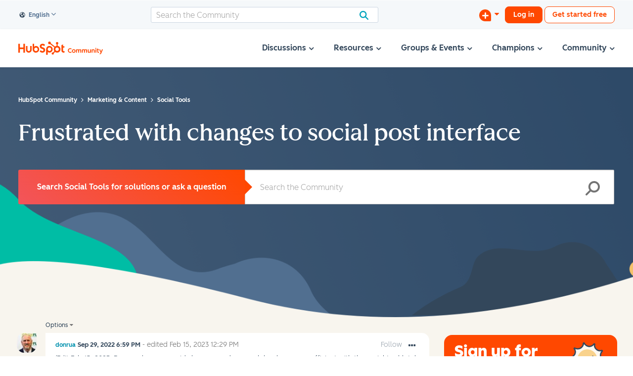

--- FILE ---
content_type: text/javascript
request_url: https://www.hubspot.com/wt-assets/static-files/compliance/index.js
body_size: 32435
content:
/*! For license information please see index.js.LICENSE.txt */
(()=>{"use strict";var t={56(t,e,n){t.exports=function(t){var e=n.nc;e&&t.setAttribute("nonce",e)}},72(t){var e=[];function n(t){for(var n=-1,o=0;o<e.length;o++)if(e[o].identifier===t){n=o;break}return n}function o(t,o){for(var a={},i=[],s=0;s<t.length;s++){var c=t[s],l=o.base?c[0]+o.base:c[0],d=a[l]||0,h="".concat(l," ").concat(d);a[l]=d+1;var u=n(h),m={css:c[1],media:c[2],sourceMap:c[3],supports:c[4],layer:c[5]};if(-1!==u)e[u].references++,e[u].updater(m);else{var p=r(m,o);o.byIndex=s,e.splice(s,0,{identifier:h,updater:p,references:1})}i.push(h)}return i}function r(t,e){var n=e.domAPI(e);return n.update(t),function(e){if(e){if(e.css===t.css&&e.media===t.media&&e.sourceMap===t.sourceMap&&e.supports===t.supports&&e.layer===t.layer)return;n.update(t=e)}else n.remove()}}t.exports=function(t,r){var a=o(t=t||[],r=r||{});return function(t){t=t||[];for(var i=0;i<a.length;i++){var s=n(a[i]);e[s].references--}for(var c=o(t,r),l=0;l<a.length;l++){var d=n(a[l]);0===e[d].references&&(e[d].updater(),e.splice(d,1))}a=c}}},113(t){t.exports=function(t,e){if(e.styleSheet)e.styleSheet.cssText=t;else{for(;e.firstChild;)e.removeChild(e.firstChild);e.appendChild(document.createTextNode(t))}}},314(t){t.exports=function(t){var e=[];return e.toString=function(){return this.map(function(e){var n="",o=void 0!==e[5];return e[4]&&(n+="@supports (".concat(e[4],") {")),e[2]&&(n+="@media ".concat(e[2]," {")),o&&(n+="@layer".concat(e[5].length>0?" ".concat(e[5]):""," {")),n+=t(e),o&&(n+="}"),e[2]&&(n+="}"),e[4]&&(n+="}"),n}).join("")},e.i=function(t,n,o,r,a){"string"==typeof t&&(t=[[null,t,void 0]]);var i={};if(o)for(var s=0;s<this.length;s++){var c=this[s][0];null!=c&&(i[c]=!0)}for(var l=0;l<t.length;l++){var d=[].concat(t[l]);o&&i[d[0]]||(void 0!==a&&(void 0===d[5]||(d[1]="@layer".concat(d[5].length>0?" ".concat(d[5]):""," {").concat(d[1],"}")),d[5]=a),n&&(d[2]?(d[1]="@media ".concat(d[2]," {").concat(d[1],"}"),d[2]=n):d[2]=n),r&&(d[4]?(d[1]="@supports (".concat(d[4],") {").concat(d[1],"}"),d[4]=r):d[4]="".concat(r)),e.push(d))}},e}},540(t){t.exports=function(t){var e=document.createElement("style");return t.setAttributes(e,t.attributes),t.insert(e,t.options),e}},601(t){t.exports=function(t){return t[1]}},659(t){var e={};t.exports=function(t,n){var o=function(t){if(void 0===e[t]){var n=document.querySelector(t);if(window.HTMLIFrameElement&&n instanceof window.HTMLIFrameElement)try{n=n.contentDocument.head}catch(t){n=null}e[t]=n}return e[t]}(t);if(!o)throw new Error("Couldn't find a style target. This probably means that the value for the 'insert' parameter is invalid.");o.appendChild(n)}},706(t,e,n){n.d(e,{A:()=>s});var o=n(601),r=n.n(o),a=n(314),i=n.n(a)()(r());i.push([t.id,":root{--breakpoint-phone: 500px;--breakpoint-tablet-portrait: 767px;--breakpoint-tablet: 1024px;--breakpoint-desktop: 1366px;--black: #1F1F1F;--pantera: #213343;--white: #FFFFFF;--color-font-primary: var(--black);--color-font-light: var(--white);--consent-background-color: var(--black);--light-interactive: #FFFFFF;--color-modal-heading: var(--black);--color-high-contrast: #1d0cff;--color-background-solid-light: var(--white);--colors-teal-light: var(--black);--color-brand01: #FF4800;--color-slide-off: #ddd;--color-border-light: #0000001c;--color-banner-border-light: #dbe4ed30;--color-background-modal: #FCFCFA;--font-weight-light: 300;--font-weight-normal: 400;--font-weight-medium: 500;--font-weight-semi-bold: 600;--font-weight-bold: 700;--font-hs-hubspot-sans-medium: 'HubSpot Sans';--font-lexend-deca: 'Lexend Deca';--font-lexend-deca-alt: 'LexendDeca';--font-family: var(--font-hs-hubspot-sans-medium), var(--font-lexend-deca), var(--font-lexend-deca-alt), 'Helvetica Neue', helvetica, arial, sans-serif;--font-size: 0.975rem;--font-size-mobile: 0.8rem;--font-size-mobile-small: 0.7rem;--font-size-small: 0.875rem;--font-size-medium: 0.9rem;--font-size-large: 1.125rem;--font-size-xl: 1.375rem;--spacing-xs: 0.25rem;--spacing-sm: 0.5rem;--spacing-md: 1rem;--spacing-lg: 1.5rem;--spacing-xl: 2rem;--spacing-2xl: 2.5rem;--border-radius-sm: 0.188rem;--border-radius-md: 0.5rem;--border-radius-lg: 1rem;--shadow-light: 0 0.063rem 0.313rem rgba(240, 246, 251, 0.12);--modal-max-height: calc(min(38.375rem, 100%));--toggle-width: 4rem;--toggle-height: 2rem;--toggle-nob-size: 1.39rem;--button-min-width: 7.188rem;--button-min-height: 2.5rem;--close-button-size: 1.25rem;--z-index-banner: 99999;--z-index-modal: 3000000002;--default-content-width: 1080px;--button-transition: 0.15s color ease-out, 0.15s background-color ease-out, 0.15s border-color ease-out}.visually-hidden:not(:focus,:active),.hsg-sr-only{border:0;clip:rect(0, 0, 0, 0);height:1px;overflow:hidden;padding:0;position:absolute;white-space:nowrap;width:1px}#hs-banner-parent{pointer-events:all !important}#hs-banner-parent div#hs-eu-cookie-confirmation{font-size:var(--font-size-small) !important;background-image:none !important;background-color:var(--consent-background-color) !important;text-shadow:none !important;border-radius:0 !important;width:100vw !important;top:0 !important;left:0 !important;right:0 !important;transform:none !important;max-width:100% !important;font-family:var(--font-family) !important}#hs-banner-parent div#hs-eu-cookie-confirmation #hs-eu-policy-wording{font-size:var(--font-size-medium) !important;font-weight:var(--font-weight-light) !important;line-height:1.2rem !important;color:var(--white) !important;font-family:var(--font-family) !important}@media(min-width: 800px){#hs-banner-parent div#hs-eu-cookie-confirmation #hs-eu-policy-wording{font-size:var(--font-size-mobile) !important}}#hs-banner-parent div#hs-eu-cookie-confirmation #hs-eu-policy-wording{margin-right:0 !important;margin-top:var(--spacing-sm) !important;padding-bottom:var(--spacing-sm) !important}@media(max-width: 1152px){#hs-banner-parent div#hs-eu-cookie-confirmation #hs-eu-policy-wording p{margin-right:var(--spacing-2xl) !important}}@media(max-width: 800px){#hs-banner-parent div#hs-eu-cookie-confirmation #hs-eu-policy-wording{margin:1.7rem 0 .4rem !important}#hs-banner-parent div#hs-eu-cookie-confirmation #hs-eu-policy-wording p{margin-right:0 !important}}#hs-banner-parent div#hs-eu-cookie-confirmation div#hs-eu-cookie-confirmation-inner{background:var(--consent-background-color) !important;box-sizing:content-box !important;margin:0 auto;max-width:var(--default-content-width);padding:0 var(--spacing-xl) !important;gap:0 !important}#hs-banner-parent div#hs-eu-cookie-confirmation div#hs-eu-cookie-confirmation-inner #hs-eu-cookie-confirmation-buttons-area{display:flex;align-items:center;justify-content:center;justify-content:center !important;margin-bottom:var(--spacing-sm) !important;gap:var(--spacing-md) !important;margin-right:inherit !important;margin-top:0 !important;position:relative !important;place-content:center !important;width:100% !important}#hs-banner-parent div#hs-eu-cookie-confirmation div#hs-eu-cookie-confirmation-inner #hs-eu-cookie-confirmation-buttons-area button{text-transform:capitalize !important;min-width:var(--button-min-width) !important;min-height:var(--button-min-height) !important;font-size:var(--font-size-small) !important;width:100% !important;font-weight:var(--font-weight-medium) !important;white-space:nowrap !important}#hs-banner-parent div#hs-eu-cookie-confirmation div#hs-eu-cookie-confirmation-inner #hs-eu-cookie-confirmation-buttons-area #hs-eu-confirmation-button-group #hs-eu-opt-in-buttons{gap:var(--spacing-md) !important}#hs-banner-parent div#hs-eu-cookie-confirmation div#hs-eu-cookie-confirmation-inner #hs-eu-cookie-confirmation-buttons-area button#hs-eu-confirmation-button,#hs-banner-parent div#hs-eu-cookie-confirmation div#hs-eu-cookie-confirmation-inner #hs-eu-cookie-confirmation-buttons-area button#hs-eu-decline-button{font-family:var(--font-family) !important;font-style:normal !important;font-size:var(--font-size-small) !important;font-weight:var(--font-weight-medium) !important;text-align:center;border-radius:var(--border-radius-md) !important;min-width:var(--button-min-width) !important;min-height:var(--button-min-height) !important;padding:var(--spacing-sm) var(--spacing-md) !important;transition:var(--button-transition);border:none !important}@media(max-width: 450px){#hs-banner-parent div#hs-eu-cookie-confirmation div#hs-eu-cookie-confirmation-inner #hs-eu-cookie-confirmation-buttons-area button#hs-eu-confirmation-button,#hs-banner-parent div#hs-eu-cookie-confirmation div#hs-eu-cookie-confirmation-inner #hs-eu-cookie-confirmation-buttons-area button#hs-eu-decline-button{font-size:var(--font-size-mobile-small) !important}}#hs-banner-parent div#hs-eu-cookie-confirmation div#hs-eu-cookie-confirmation-inner #hs-eu-cookie-confirmation-buttons-area button#hs-eu-confirmation-button,#hs-banner-parent div#hs-eu-cookie-confirmation div#hs-eu-cookie-confirmation-inner #hs-eu-cookie-confirmation-buttons-area button#hs-eu-decline-button{background-color:var(--white) !important;color:var(--color-font-primary) !important}#hs-banner-parent div#hs-eu-cookie-confirmation div#hs-eu-cookie-confirmation-inner #hs-eu-cookie-confirmation-buttons-area button#hs-eu-confirmation-button:hover,#hs-banner-parent div#hs-eu-cookie-confirmation div#hs-eu-cookie-confirmation-inner #hs-eu-cookie-confirmation-buttons-area button#hs-eu-decline-button:hover{background-color:hsla(0,0%,100%,.9) !important;text-decoration:underline !important}#hs-banner-parent div#hs-eu-cookie-confirmation div#hs-eu-cookie-confirmation-inner #hs-eu-cookie-confirmation-buttons-area button#hs-eu-confirmation-button,#hs-banner-parent div#hs-eu-cookie-confirmation div#hs-eu-cookie-confirmation-inner #hs-eu-cookie-confirmation-buttons-area button#hs-eu-decline-button{line-height:1.5rem !important}#hs-banner-parent div#hs-eu-cookie-confirmation div#hs-eu-cookie-confirmation-inner #hs-eu-cookie-confirmation-buttons-area button#hs-eu-confirmation-button{margin:0 !important}#hs-banner-parent div#hs-eu-cookie-confirmation div#hs-eu-cookie-confirmation-inner #hs-eu-cookie-confirmation-buttons-area button#hs-eu-cookie-settings-button{display:flex;align-items:center;justify-content:center;gap:var(--spacing-sm);font-family:var(--font-family) !important;color:var(--white) !important;font-weight:var(--font-weight-medium) !important;border-bottom:none !important;min-width:max-content !important;max-width:max-content !important}#hs-banner-parent div#hs-eu-cookie-confirmation div#hs-eu-cookie-confirmation-inner #hs-eu-cookie-confirmation-buttons-area button#hs-eu-cookie-settings-button:hover{text-decoration:underline !important}#hs-banner-parent div#hs-eu-cookie-confirmation div#hs-eu-cookie-confirmation-inner #hs-eu-cookie-confirmation-buttons-area button#hs-eu-cookie-settings-button{order:4 !important}#hs-banner-parent div#hs-eu-cookie-confirmation div#hs-eu-cookie-confirmation-inner #hs-eu-cookie-confirmation-buttons-area #hs-eu-confirmation-button-group+button#hs-eu-cookie-settings-button{font-family:var(--font-family) !important;color:var(--white) !important;font-weight:var(--font-weight-medium) !important;border-bottom:none !important;min-width:max-content !important;max-width:max-content !important}#hs-banner-parent div#hs-eu-cookie-confirmation div#hs-eu-cookie-confirmation-inner #hs-eu-cookie-confirmation-buttons-area #hs-eu-confirmation-button-group+button#hs-eu-cookie-settings-button:hover{text-decoration:underline !important}#hs-banner-parent div#hs-eu-cookie-confirmation div#hs-eu-cookie-confirmation-inner #hs-eu-cookie-confirmation-buttons-area #hs-eu-confirmation-button-group+button#hs-eu-cookie-settings-button{order:4 !important}#hs-banner-parent div#hs-eu-cookie-confirmation div#hs-eu-cookie-confirmation-inner #hs-eu-cookie-confirmation-buttons-area .manage-cookie-icon{display:flex;align-items:center;justify-content:center;gap:var(--spacing-sm)}#hs-banner-parent div#hs-eu-cookie-confirmation div#hs-eu-cookie-confirmation-inner #hs-eu-cookie-confirmation-buttons-area .manage-cookie-icon svg{height:var(--spacing-md);width:var(--spacing-md);fill:var(--white)}#hs-banner-parent div#hs-eu-cookie-confirmation div#hs-eu-cookie-confirmation-inner #hs-eu-cookie-confirmation-buttons-area .manage-cookie-icon span{font-size:var(--font-size-small)}@media(max-width: 800px){#hs-banner-parent div#hs-eu-cookie-confirmation div#hs-eu-cookie-confirmation-inner #hs-eu-cookie-confirmation-buttons-area button{font-size:var(--font-size-mobile) !important;padding-bottom:0 !important}}@media(max-width: 450px){#hs-banner-parent div#hs-eu-cookie-confirmation div#hs-eu-cookie-confirmation-inner #hs-eu-cookie-confirmation-buttons-area{justify-content:space-evenly !important;flex-wrap:wrap !important;gap:var(--spacing-sm) !important}#hs-banner-parent div#hs-eu-cookie-confirmation div#hs-eu-cookie-confirmation-inner #hs-eu-cookie-confirmation-buttons-area button#hs-eu-cookie-settings-button{padding:0 !important;max-height:1.75rem !important}#hs-banner-parent div#hs-eu-cookie-confirmation div#hs-eu-cookie-confirmation-inner #hs-eu-cookie-confirmation-buttons-area .manage-cookie-icon{display:none}}#hs-banner-parent div#hs-eu-cookie-confirmation div#hs-eu-cookie-confirmation-inner a{color:var(--white) !important;font-weight:var(--font-weight-bold) !important;font-family:var(--font-family) !important;text-decoration:underline !important}#hs-banner-parent div#hs-eu-cookie-confirmation div#hs-eu-cookie-confirmation-inner a:hover{text-decoration:underline !important}#hs-banner-parent div#hs-eu-cookie-confirmation div#hs-eu-cookie-confirmation-inner a{line-height:inherit !important;font-weight:var(--font-weight-light) !important}#hs-banner-parent div#hs-eu-cookie-confirmation div#hs-eu-cookie-confirmation-inner a.contrast{color:var(--color-high-contrast) !important}#hs-banner-parent div#hs-eu-cookie-confirmation div#hs-eu-cookie-confirmation-inner p{font-size:var(--font-size-medium) !important;font-weight:var(--font-weight-light) !important;line-height:1.2rem !important;color:var(--white) !important;font-family:var(--font-family) !important}@media(min-width: 800px){#hs-banner-parent div#hs-eu-cookie-confirmation div#hs-eu-cookie-confirmation-inner p{font-size:var(--font-size-mobile) !important}}#hs-banner-parent div#hs-eu-cookie-confirmation div#hs-eu-cookie-confirmation-inner p{margin:0 !important;padding:0 !important;margin-right:0 !important;text-align:left !important}@media(max-width: 800px){#hs-banner-parent div#hs-eu-cookie-confirmation div#hs-eu-cookie-confirmation-inner{padding:0 var(--spacing-sm) !important;gap:0 !important}}#hs-banner-parent.hs-banner-parent-fixed div#hs-eu-cookie-confirmation{position:fixed !important;z-index:var(--z-index-banner)}#hs-banner-parent.hs-banner-parent-fixed div#hs-eu-cookie-confirmation .hs-eu-cookie-close-button{position:absolute;right:.5%;padding:.375rem .125rem .125rem;scale:1;display:flex;align-items:center;justify-content:center;font-size:var(--spacing-xl);top:-0.875rem !important}#hs-banner-parent.hs-banner-parent-fixed div#hs-eu-cookie-confirmation .hs-eu-cookie-close-button button{border:0 !important;background-color:rgba(0,0,0,0);color:var(--white);cursor:pointer;height:inherit;width:inherit}#hs-banner-parent.hs-banner-parent-fixed div#hs-eu-cookie-confirmation .hs-eu-cookie-close-button:hover,#hs-banner-parent.hs-banner-parent-fixed div#hs-eu-cookie-confirmation .hs-eu-cookie-close-button:focus{text-decoration:none !important}@media(max-width: 800px){#hs-banner-parent.hs-banner-parent-fixed div#hs-eu-cookie-confirmation .hs-eu-cookie-close-button{padding-top:.125rem !important}}#hs-banner-parent.banner-visually-hidden #hs-eu-cookie-confirmation{border:0;clip:rect(0, 0, 0, 0);height:.063rem;overflow:hidden;padding:0;width:.063rem}@media(max-width: 850px){.hs-banner--visible .hsg-nav__inner{position:absolute !important}}body.hs-modal-open{overflow:hidden}.hs-footer-cookie-settings[hidden]{display:none}.hs-hidden-separator::after{content:\"\" !important}#hs-banner-parent #hs-banner-gpc{background-color:var(--consent-background-color) !important;border-radius:0 !important;left:0 !important;right:0 !important;top:0 !important;transform:none !important;transition:all .5s ease,width 0ms;width:100%;min-width:100%}#hs-banner-parent #hs-banner-gpc #hs-banner-gpc-inner{display:flex;flex-direction:row-reverse;margin:0 auto;max-width:var(--default-content-width);padding:var(--spacing-sm) !important}@media(min-width: 800px){#hs-banner-parent #hs-banner-gpc #hs-banner-gpc-inner{padding:.9rem var(--spacing-xl) !important}}#hs-banner-parent #hs-banner-gpc #hs-banner-gpc-inner #hs-banner-gpc-header{height:max-content;margin-bottom:0;padding:0 !important}#hs-banner-parent #hs-banner-gpc #hs-banner-gpc-inner #hs-banner-gpc-header #hs-banner-gpc-close-button{background-color:rgba(0,0,0,0) !important;border:0 !important;color:rgba(0,0,0,0) !important;display:flex}@media(min-width: 800px){#hs-banner-parent #hs-banner-gpc #hs-banner-gpc-inner #hs-banner-gpc-header #hs-banner-gpc-close-button{margin:0 var(--spacing-xs) !important}}#hs-banner-parent #hs-banner-gpc #hs-banner-gpc-inner #hs-banner-gpc-header #hs-banner-gpc-close-button svg{color:var(--white) !important;height:1.4rem;fill:currentColor;width:1.4rem}#hs-banner-parent #hs-banner-gpc #hs-banner-gpc-inner #hs-banner-gpc-header #hs-banner-gpc-close-button svg path{fill:currentColor}#hs-banner-parent #hs-banner-gpc #hs-banner-gpc-inner #hs-banner-gpc-wording{margin-bottom:0 !important;padding:0 var(--spacing-sm) var(--spacing-sm) !important}@media(min-width: 800px){#hs-banner-parent #hs-banner-gpc #hs-banner-gpc-inner #hs-banner-gpc-wording{padding:0 !important}}#hs-banner-parent #hs-banner-gpc #hs-banner-gpc-inner #hs-banner-gpc-wording p{color:var(--white) !important;font-family:var(--font-family) !important;font-size:var(--font-size-mobile) !important;font-weight:var(--font-weight-light) !important;line-height:1.2rem !important;margin:0 !important;padding:0 !important;text-align:left !important}@media(min-width: 800px){#hs-banner-parent #hs-banner-gpc #hs-banner-gpc-inner #hs-banner-gpc-wording p{font-size:var(--font-size-medium) !important}}#hs-banner-parent #hs-banner-gpc #hs-banner-gpc-inner #hs-banner-gpc-wording p a{color:currentColor;text-decoration:underline}#hs-banner-parent #hs-banner-gpc #hs-banner-gpc-inner #hs-banner-gpc-header #hs-banner-gpc-close-button:focus-visible,#hs-banner-parent #hs-banner-gpc #hs-banner-gpc-inner #hs-banner-gpc-wording p a:focus-visible{outline:revert;border-radius:var(--border-radius-sm)}.hs-opt-out-settings a{display:flex;align-items:center;justify-content:center;white-space:nowrap;gap:var(--spacing-sm)}.hs-opt-out-settings svg{height:auto;width:var(--spacing-xl)}#hs-banner-parent #hs-modal{font-family:var(--font-family) !important}#hs-banner-parent #hs-modal span{font-family:var(--font-family) !important;font-size:var(--font-size-small);color:var(--color-font-primary) !important}#hs-banner-parent #hs-modal #hs-modal-content{border-radius:var(--border-radius-lg) !important;justify-content:space-between;height:var(--modal-max-height);background:var(--color-background-modal)}#hs-banner-parent #hs-modal #hs-modal-content a:not(.contrast){color:var(--light-interactive) !important;font-weight:var(--font-weight-bold) !important;font-family:var(--font-family) !important;text-decoration:underline !important}#hs-banner-parent #hs-modal #hs-modal-content a:not(.contrast):hover{text-decoration:underline !important}#hs-banner-parent #hs-modal #hs-modal-content a.contrast{color:var(--color-high-contrast) !important}#hs-banner-parent #hs-modal #hs-modal-content p{line-height:1.75 !important;font-size:var(--font-size-medium) !important;font-family:var(--font-family) !important;font-weight:var(--font-weight-light) !important}#hs-banner-parent #hs-modal #hs-modal-content #hs-modal-header{width:var(--close-button-size) !important;height:var(--close-button-size) !important;position:absolute !important;right:1.705rem !important;top:1.875rem !important}#hs-banner-parent #hs-modal #hs-modal-content button#hs-modal-close-button{z-index:var(--z-index-modal) !important}#hs-banner-parent #hs-modal #hs-modal-content button#hs-modal-close-button svg{width:var(--close-button-size) !important;height:var(--close-button-size) !important;cursor:pointer !important}#hs-banner-parent #hs-modal #hs-modal-content button#hs-modal-close-button:focus{border:none}#hs-banner-parent #hs-modal #hs-modal-content #hs-modal-body{margin-top:var(--spacing-md);flex-basis:85%}#hs-banner-parent #hs-modal #hs-modal-content #hs-modal-body #hs-modal-body-container #hs-modal-introduction{position:sticky;top:0;width:100%;background:var(--color-background-modal);z-index:2;padding:0;border-bottom:none !important}#hs-banner-parent #hs-modal #hs-modal-content #hs-modal-body #hs-modal-body-container #hs-modal-introduction span{font-family:var(--font-family) !important;font-weight:var(--font-weight-semi-bold) !important;color:var(--color-font-primary) !important;font-size:var(--font-size-xl) !important}#hs-banner-parent #hs-modal #hs-modal-content #hs-modal-body #hs-modal-body-container #hs-modal-introduction-description{margin-right:var(--spacing-md)}#hs-banner-parent #hs-modal #hs-modal-content #hs-modal-body #hs-modal-body-container #hs-modal-introduction-description p{margin-top:0 !important}#hs-banner-parent #hs-modal #hs-modal-content #hs-modal-body #hs-modal-body-container #hs-categories-container .hs-category-row-header{margin-top:.2rem}#hs-banner-parent #hs-modal #hs-modal-content #hs-modal-body #hs-modal-body-container #hs-categories-container .hs-category-row{box-shadow:var(--shadow-light) !important;margin:0 var(--spacing-xs);min-height:4.25rem;padding:var(--spacing-md) var(--spacing-lg);border-radius:var(--border-radius-lg) !important;border:1px solid var(--light-theme-border-03, --color-border-light) !important}#hs-banner-parent #hs-modal #hs-modal-content #hs-modal-body #hs-modal-body-container #hs-categories-container .hs-category-row .hs-category-label span{font-family:var(--font-family) !important;font-weight:var(--font-weight-semi-bold) !important;color:var(--color-font-primary) !important;line-height:1.75 !important}#hs-banner-parent #hs-modal #hs-modal-content #hs-modal-body #hs-modal-body-container #hs-categories-container .hs-category-row p{font-weight:var(--font-weight-light) !important;color:var(--color-font-primary) !important}#hs-banner-parent #hs-modal #hs-modal-content #hs-modal-body #hs-modal-body-container #hs-categories-container .hs-category-row .hs-category-description{padding-top:.375rem;font-family:var(--font-family) !important;line-height:1.375rem !important;font-weight:var(--font-weight-light) !important}#hs-banner-parent #hs-modal #hs-modal-content #hs-modal-body #hs-modal-body-container #hs-categories-container .hs-category-row a,#hs-banner-parent #hs-modal #hs-modal-content #hs-modal-body #hs-modal-body-container #hs-categories-container .hs-category-row p{line-height:1.75 !important;font-size:var(--font-size-medium) !important;color:var(--color-font-primary) !important}#hs-banner-parent #hs-modal #hs-modal-content #hs-modal-body #hs-modal-body-container #hs-categories-container .hs-category-row a{text-decoration:underline !important;font-weight:var(--font-weight-medium) !important}#hs-banner-parent #hs-modal #hs-modal-content #hs-modal-body #hs-modal-body-container #hs-categories-container .hs-category-row .hs-category-label svg{height:var(--spacing-lg);width:var(--spacing-lg);transition:transform .3s ease-in-out}#hs-banner-parent #hs-modal #hs-modal-content #hs-modal-body #hs-modal-body-container #hs-categories-container .hs-category-row .hs-category-label svg path{fill:var(--color-modal-heading)}#hs-banner-parent #hs-modal #hs-modal-content #hs-modal-body #hs-modal-body-container #hs-categories-container .hs-toggle-switch{background-color:var(--white) !important;border:2px solid var(--color-font-primary) !important;transition:all .2s ease;width:var(--toggle-width) !important;height:var(--toggle-height) !important}#hs-banner-parent #hs-modal #hs-modal-content #hs-modal-body #hs-modal-body-container #hs-categories-container .hs-toggle-switch .hs-toggle-switch-nob,#hs-banner-parent #hs-modal #hs-modal-content #hs-modal-body #hs-modal-body-container #hs-categories-container .hs-category-toggle input.hs-toggle-round:checked+label::after,#hs-banner-parent #hs-modal #hs-modal-content #hs-modal-body #hs-modal-body-container #hs-categories-container .hs-category-toggle input.hs-toggle-round:checked+label::before{display:none !important}#hs-banner-parent #hs-modal #hs-modal-content #hs-modal-body #hs-modal-body-container #hs-categories-container .hs-toggle-switch input{position:absolute;opacity:0;top:0}#hs-banner-parent #hs-modal #hs-modal-content #hs-modal-body #hs-modal-body-container #hs-categories-container .hs-toggle-switch.hs-toggle-selected-flag:not(.contrast){background-color:var(--colors-teal-light) !important;border-color:var(--colors-teal-light) !important}#hs-banner-parent #hs-modal #hs-modal-content #hs-modal-body #hs-modal-body-container #hs-categories-container .hs-toggle-switch.hs-toggle-selected-flag.contrast,#hs-banner-parent #hs-modal #hs-modal-content #hs-modal-body #hs-modal-body-container #hs-categories-container .hs-category-toggle input.hs-toggle-round:checked+label:not(.contrast){background-color:var(--colors-teal-light) !important;border-color:var(--colors-teal-light) !important}#hs-banner-parent #hs-modal #hs-modal-content #hs-modal-body #hs-modal-body-container #hs-categories-container .hs-category-toggle input.hs-toggle-round+label::before,#hs-banner-parent #hs-modal #hs-modal-content #hs-modal-body #hs-modal-body-container #hs-categories-container .hs-category-toggle label{height:var(--toggle-height) !important}#hs-banner-parent #hs-modal #hs-modal-content #hs-modal-body #hs-modal-body-container #hs-categories-container .hs-toggle-switch label{position:relative;width:3.6em;height:100%;padding-left:.02rem !important;display:inline-block}#hs-banner-parent #hs-modal #hs-modal-content #hs-modal-body #hs-modal-body-container #hs-categories-container .hs-category-toggle input.hs-toggle-round+label::before,#hs-banner-parent #hs-modal #hs-modal-content #hs-modal-body #hs-modal-body-container #hs-categories-container .hs-category-toggle label{height:var(--toggle-height) !important}#hs-banner-parent #hs-modal #hs-modal-content #hs-modal-body #hs-modal-body-container #hs-categories-container .hs-toggle-switch label::before{content:\"\";background:var(--black);border-radius:50%;width:var(--toggle-nob-size) !important;display:block;height:var(--toggle-nob-size) !important;position:absolute;position:absolute;top:50%;transform:translateY(-50%);margin-left:.2rem}#hs-banner-parent #hs-modal #hs-modal-content #hs-modal-body #hs-modal-body-container #hs-categories-container .hs-toggle-switch.hs-toggle-selected-flag label::before{display:none}#hs-banner-parent #hs-modal #hs-modal-content #hs-modal-body #hs-modal-body-container #hs-categories-container .hs-category-toggle input.hs-toggle-round+label::after,#hs-banner-parent #hs-modal #hs-modal-content #hs-modal-body #hs-modal-body-container #hs-categories-container .hs-category-toggle label svg{height:1.41rem !important;position:absolute;position:absolute;top:50%;transform:translateY(-50%)}#hs-banner-parent #hs-modal #hs-modal-content #hs-modal-body #hs-modal-body-container #hs-categories-container .hs-toggle-switch.hs-toggle-selected-flag label svg{margin-left:2.1rem;margin-top:.09rem;opacity:1;transition:margin-left .2s ease,opacity .2s ease}#hs-banner-parent #hs-modal #hs-modal-content #hs-modal-body #hs-modal-body-container #hs-categories-container .hs-toggle-switch label svg{opacity:0}#hs-banner-parent #hs-modal #hs-modal-content #hs-modal-body #hs-modal-body-container #hs-categories-container .hs-category-toggle input.hs-toggle-round:checked+label svg{margin-left:1.3em}#hs-banner-parent #hs-modal #hs-modal-content #hs-modal-body #hs-modal-body-container #hs-categories-container .hs-category-toggle label svg{transition:ease-out .1s}#hs-banner-parent #hs-modal #hs-modal-content #hs-modal-body #hs-modal-body-container #hs-categories-container .hs-always-active-label{font-family:var(--font-family) !important}#hs-banner-parent #hs-modal #hs-modal-content #hs-modal-footer{flex-basis:initial !important}#hs-banner-parent #hs-modal #hs-modal-content #hs-modal-footer #hs-modal-footer-container{display:flex;gap:var(--spacing-sm);width:100%;position:relative;margin-bottom:0;justify-content:start}#hs-banner-parent #hs-modal #hs-modal-content #hs-modal-footer #hs-modal-footer-container button#hs-modal-save-settings:not(.contrast),#hs-banner-parent #hs-modal #hs-modal-content #hs-modal-footer #hs-modal-footer-container button#hs-modal-decline-all:not(.contrast),#hs-banner-parent #hs-modal #hs-modal-content #hs-modal-footer #hs-modal-footer-container button#hs-modal-accept-all:not(.contrast){font-family:var(--font-family) !important;font-style:normal !important;font-size:var(--font-size-small) !important;font-weight:var(--font-weight-medium) !important;text-align:center;border-radius:var(--border-radius-md) !important;min-width:var(--button-min-width) !important;min-height:var(--button-min-height) !important;padding:var(--spacing-sm) var(--spacing-md) !important;transition:var(--button-transition);border:none !important}@media(max-width: 450px){#hs-banner-parent #hs-modal #hs-modal-content #hs-modal-footer #hs-modal-footer-container button#hs-modal-save-settings:not(.contrast),#hs-banner-parent #hs-modal #hs-modal-content #hs-modal-footer #hs-modal-footer-container button#hs-modal-decline-all:not(.contrast),#hs-banner-parent #hs-modal #hs-modal-content #hs-modal-footer #hs-modal-footer-container button#hs-modal-accept-all:not(.contrast){font-size:var(--font-size-mobile-small) !important}}#hs-banner-parent #hs-modal #hs-modal-content #hs-modal-footer #hs-modal-footer-container button#hs-modal-save-settings:not(.contrast),#hs-banner-parent #hs-modal #hs-modal-content #hs-modal-footer #hs-modal-footer-container button#hs-modal-decline-all:not(.contrast),#hs-banner-parent #hs-modal #hs-modal-content #hs-modal-footer #hs-modal-footer-container button#hs-modal-accept-all:not(.contrast){background-color:var(--color-brand01) !important;color:var(--white) !important;white-space:nowrap !important;min-width:fit-content !important}#hs-banner-parent #hs-modal #hs-modal-content #hs-modal-footer #hs-modal-footer-container button#hs-modal-save-settings:not(.contrast).contrast,#hs-banner-parent #hs-modal #hs-modal-content #hs-modal-footer #hs-modal-footer-container button#hs-modal-decline-all:not(.contrast).contrast,#hs-banner-parent #hs-modal #hs-modal-content #hs-modal-footer #hs-modal-footer-container button#hs-modal-accept-all:not(.contrast).contrast{background-color:var(--color-high-contrast) !important;border:1px solid var(--color-high-contrast) !important}@media(max-width: 694px){#hs-banner-parent #hs-modal #hs-modal-content #hs-modal-footer #hs-modal-footer-container button#hs-modal-save-settings:not(.contrast),#hs-banner-parent #hs-modal #hs-modal-content #hs-modal-footer #hs-modal-footer-container button#hs-modal-decline-all:not(.contrast),#hs-banner-parent #hs-modal #hs-modal-content #hs-modal-footer #hs-modal-footer-container button#hs-modal-accept-all:not(.contrast){font-size:var(--font-size-mobile-small) !important}}#hs-banner-parent #hs-modal #hs-modal-content #hs-modal-footer #hs-modal-footer-container button#hs-modal-save-settings,#hs-banner-parent #hs-modal #hs-modal-content #hs-modal-footer #hs-modal-footer-container button#hs-modal-decline-all,#hs-banner-parent #hs-modal #hs-modal-content #hs-modal-footer #hs-modal-footer-container button#hs-modal-accept-all{font-family:var(--font-family) !important;font-style:normal !important;font-size:var(--font-size-small) !important;font-weight:var(--font-weight-medium) !important;text-align:center;border-radius:var(--border-radius-md) !important;min-width:var(--button-min-width) !important;min-height:var(--button-min-height) !important;padding:var(--spacing-sm) var(--spacing-md) !important;transition:var(--button-transition);border:none !important}@media(max-width: 450px){#hs-banner-parent #hs-modal #hs-modal-content #hs-modal-footer #hs-modal-footer-container button#hs-modal-save-settings,#hs-banner-parent #hs-modal #hs-modal-content #hs-modal-footer #hs-modal-footer-container button#hs-modal-decline-all,#hs-banner-parent #hs-modal #hs-modal-content #hs-modal-footer #hs-modal-footer-container button#hs-modal-accept-all{font-size:var(--font-size-mobile-small) !important}}#hs-banner-parent #hs-modal #hs-modal-content #hs-modal-footer #hs-modal-footer-container button#hs-modal-save-settings,#hs-banner-parent #hs-modal #hs-modal-content #hs-modal-footer #hs-modal-footer-container button#hs-modal-decline-all,#hs-banner-parent #hs-modal #hs-modal-content #hs-modal-footer #hs-modal-footer-container button#hs-modal-accept-all{background-color:var(--color-brand01) !important;color:var(--white) !important;white-space:nowrap !important;min-width:fit-content !important}#hs-banner-parent #hs-modal #hs-modal-content #hs-modal-footer #hs-modal-footer-container button#hs-modal-save-settings.contrast,#hs-banner-parent #hs-modal #hs-modal-content #hs-modal-footer #hs-modal-footer-container button#hs-modal-decline-all.contrast,#hs-banner-parent #hs-modal #hs-modal-content #hs-modal-footer #hs-modal-footer-container button#hs-modal-accept-all.contrast{background-color:var(--color-high-contrast) !important;border:1px solid var(--color-high-contrast) !important}@media(max-width: 694px){#hs-banner-parent #hs-modal #hs-modal-content #hs-modal-footer #hs-modal-footer-container button#hs-modal-save-settings,#hs-banner-parent #hs-modal #hs-modal-content #hs-modal-footer #hs-modal-footer-container button#hs-modal-decline-all,#hs-banner-parent #hs-modal #hs-modal-content #hs-modal-footer #hs-modal-footer-container button#hs-modal-accept-all{font-size:var(--font-size-mobile-small) !important}}#hs-banner-parent #hs-modal #hs-modal-content #hs-modal-footer #hs-modal-footer-container button#hs-modal-save-settings,#hs-banner-parent #hs-modal #hs-modal-content #hs-modal-footer #hs-modal-footer-container button#hs-modal-decline-all,#hs-banner-parent #hs-modal #hs-modal-content #hs-modal-footer #hs-modal-footer-container button#hs-modal-accept-all{flex:0 !important}@media(max-width: 800px){#hs-banner-parent #hs-modal #hs-modal-content #hs-modal-footer #hs-modal-footer-container button#hs-modal-save-settings,#hs-banner-parent #hs-modal #hs-modal-content #hs-modal-footer #hs-modal-footer-container button#hs-modal-decline-all,#hs-banner-parent #hs-modal #hs-modal-content #hs-modal-footer #hs-modal-footer-container button#hs-modal-accept-all{text-align:center;padding:0 .2rem !important;line-height:.75rem !important}}#hs-banner-parent #hs-modal #hs-modal-content #hs-modal-footer #hs-modal-footer-container button#hs-modal-save-settings.contrast,#hs-banner-parent #hs-modal #hs-modal-content #hs-modal-footer #hs-modal-footer-container button#hs-modal-decline-all.contrast,#hs-banner-parent #hs-modal #hs-modal-content #hs-modal-footer #hs-modal-footer-container button#hs-modal-accept-all.contrast{background-color:var(--color-high-contrast) !important;border:1px solid var(--color-high-contrast) !important}#hs-banner-parent #hs-modal #hs-modal-content #hs-modal-footer #hs-modal-footer-container button#hs-modal-save-settings{position:absolute;right:0}@media(max-width: 570px){#hs-banner-parent #hs-modal #hs-modal-content #hs-modal-footer #hs-modal-footer-container{flex-direction:column;place-content:center}#hs-banner-parent #hs-modal #hs-modal-content #hs-modal-footer #hs-modal-footer-container button{min-height:1.7rem !important;width:100% !important}#hs-banner-parent #hs-modal #hs-modal-content #hs-modal-footer #hs-modal-footer-container button#hs-modal-save-settings{position:relative;left:auto;min-width:100% !important}#hs-banner-parent #hs-modal #hs-modal-content #hs-modal-footer #hs-modal-footer-container button#hs-modal-accept-all{order:-1}}#hs-banner-parent #hs-modal #hs-modal-content .hs-toggle-switch input:not(:checked)+.slider,#hs-banner-parent #hs-modal #hs-modal-content .hs-category-toggle input:not(:checked)+.slider{background-color:var(--color-slide-off) !important}@media(min-width: 800px){#hs-banner-parent #hs-modal #hs-modal-content #hs-modal-introduction span,#hs-banner-parent #hs-modal #hs-modal-content button.hs-category-label span{font-size:var(--font-size-large) !important}}@media(max-width: 800px){#hs-banner-parent #hs-modal #hs-modal-content{padding:.6em}#hs-banner-parent #hs-modal #hs-modal-content #hs-modal-header{top:1em !important;right:1em !important}#hs-banner-parent #hs-modal #hs-modal-content #hs-categories-container{gap:.8em !important}#hs-banner-parent #hs-modal #hs-modal-content #hs-modal-introduction span,#hs-banner-parent #hs-modal #hs-modal-content button.hs-category-label span{font-size:var(--font-size-small) !important}#hs-banner-parent #hs-modal #hs-modal-content #hs-modal-body{margin-top:0 !important}#hs-banner-parent #hs-modal #hs-modal-content #hs-modal-introduction{padding:0 0 var(--spacing-sm) !important}#hs-banner-parent #hs-modal #hs-modal-content .hs-category-row{padding:1em !important}#hs-banner-parent #hs-modal #hs-modal-content #hs-modal-footer{margin-bottom:0 !important}}@media(max-width: 575px){#hs-banner-parent #hs-modal span:not(#hs-modal-introduction span),#hs-banner-parent #hs-modal p{font-size:var(--font-size-mobile) !important}}",""]);const s=i},825(t){t.exports=function(t){if("undefined"==typeof document)return{update:function(){},remove:function(){}};var e=t.insertStyleElement(t);return{update:function(n){!function(t,e,n){var o="";n.supports&&(o+="@supports (".concat(n.supports,") {")),n.media&&(o+="@media ".concat(n.media," {"));var r=void 0!==n.layer;r&&(o+="@layer".concat(n.layer.length>0?" ".concat(n.layer):""," {")),o+=n.css,r&&(o+="}"),n.media&&(o+="}"),n.supports&&(o+="}");var a=n.sourceMap;a&&"undefined"!=typeof btoa&&(o+="\n/*# sourceMappingURL=data:application/json;base64,".concat(btoa(unescape(encodeURIComponent(JSON.stringify(a))))," */")),e.styleTagTransform(o,t,e.options)}(e,t,n)},remove:function(){!function(t){if(null===t.parentNode)return!1;t.parentNode.removeChild(t)}(e)}}}}},e={};function n(o){var r=e[o];if(void 0!==r)return r.exports;var a=e[o]={id:o,exports:{}};return t[o](a,a.exports,n),a.exports}n.n=t=>{var e=t&&t.__esModule?()=>t.default:()=>t;return n.d(e,{a:e}),e},n.d=(t,e)=>{for(var o in e)n.o(e,o)&&!n.o(t,o)&&Object.defineProperty(t,o,{enumerable:!0,get:e[o]})},n.g=function(){if("object"==typeof globalThis)return globalThis;try{return this||new Function("return this")()}catch(t){if("object"==typeof window)return window}}(),n.o=(t,e)=>Object.prototype.hasOwnProperty.call(t,e),n.r=t=>{"undefined"!=typeof Symbol&&Symbol.toStringTag&&Object.defineProperty(t,Symbol.toStringTag,{value:"Module"}),Object.defineProperty(t,"__esModule",{value:!0})},n.nc=void 0;var o={};n.r(o),n.d(o,{hasBrowserEnv:()=>Ye,hasStandardBrowserEnv:()=>tn,hasStandardBrowserWebWorkerEnv:()=>en,navigator:()=>Qe,origin:()=>nn});var r=n(72),a=n.n(r),i=n(825),s=n.n(i),c=n(659),l=n.n(c),d=n(56),h=n.n(d),u=n(540),m=n.n(u),p=n(113),f=n.n(p),b=n(706),g={};function y(t){for(var e=1;e<arguments.length;e++){var n=arguments[e];for(var o in n)t[o]=n[o]}return t}g.styleTagTransform=f(),g.setAttributes=h(),g.insert=l().bind(null,"head"),g.domAPI=s(),g.insertStyleElement=m(),a()(b.A,g),b.A&&b.A.locals&&b.A.locals;var v=function t(e,n){function o(t,o,r){if("undefined"!=typeof document){"number"==typeof(r=y({},n,r)).expires&&(r.expires=new Date(Date.now()+864e5*r.expires)),r.expires&&(r.expires=r.expires.toUTCString()),t=encodeURIComponent(t).replace(/%(2[346B]|5E|60|7C)/g,decodeURIComponent).replace(/[()]/g,escape);var a="";for(var i in r)r[i]&&(a+="; "+i,!0!==r[i]&&(a+="="+r[i].split(";")[0]));return document.cookie=t+"="+e.write(o,t)+a}}return Object.create({set:o,get:function(t){if("undefined"!=typeof document&&(!arguments.length||t)){for(var n=document.cookie?document.cookie.split("; "):[],o={},r=0;r<n.length;r++){var a=n[r].split("="),i=a.slice(1).join("=");try{var s=decodeURIComponent(a[0]);if(o[s]=e.read(i,s),t===s)break}catch(t){}}return t?o[t]:o}},remove:function(t,e){o(t,"",y({},e,{expires:-1}))},withAttributes:function(e){return t(this.converter,y({},this.attributes,e))},withConverter:function(e){return t(y({},this.converter,e),this.attributes)}},{attributes:{value:Object.freeze(n)},converter:{value:Object.freeze(e)}})}({read:function(t){return'"'===t[0]&&(t=t.slice(1,-1)),t.replace(/(%[\dA-F]{2})+/gi,decodeURIComponent)},write:function(t){return encodeURIComponent(t).replace(/%(2[346BF]|3[AC-F]|40|5[BDE]|60|7[BCD])/g,decodeURIComponent)}},{path:"/"});const w=["AT","BE","BG","HR","CY","CZ","DK","EE","FI","FR","DE","GR","HU","IE","IT","LV","LT","LU","MT","NL","PL","PT","RO","SK","SI","ES","SE","GB","IS","LI","NO","CH"],k="hs_high_contrast",E="__hs_cookie_cat_pref",S="__hs_gpc_banner_dismiss",C=[E,S,"__hs_opt_out","__hs_do_not_track","hs_ab_test","hs-messages-is-open","hs-messages-hide-welcome-message","__hsmem","hs-membership-csrf","hs_langswitcher_choice","__cfruid","__cf_bm","_conv_v","_conv_s","_conv_r","_conv_sptest","saw_experiment","hubspotapi","hubspotapi-csrf","csrf.app","internal-csrf","hubspotutk","next-i18next","network_session","6bdfac53cbfb648b7ebe7a1fe1b93f4d","AWSALB","AWSALBCORS","__NECESSARY_COOKIE__test","hs_selenium","X-HubSpot-Signup-Signed-Acceptance-Test","_c_access_token_","_c_refresh_token_","csrftoken","sessionid","correlation_key","hsgn","hs_login_email","hs_reauth","ak_bmsc","bm_sv","bm_mi","_GRECAPTCHA","JSESSIONID","DrupalVisitorMobile","laboratory-anonymous-id","laboratory-treatment-overrides","cg_uuid"],x=["__utma","__utmb","__utmc","__utmz","_gauges_unique_hour","_gauges_unique_day","_gauges_unique_month","_gauges_unique_year","_gauges_unique","_ga","_gid","apex__product","__hstc","__hssrc","__hssc","hsPagesViewedThisSession","__ANALYTICS_COOKIE__test","builderSessionId","builderVisitorId","BevyGlobal","BevyTracker"],_=["__ADVERTISEMENT_COOKIE__test","_fbp","IDE","test_cookie"],A=[k,"hubspotauthremember","hs_c2l","hubspotutktzo","hubs_personalized","ConsentGDPR-{tenant}","SeismicPreferences","{linkToken}","SeismicCompliancePreferences-{tenant}","UniqueInteractionProof","quickShareTrackRecipientTip","messagesUtk","hs_bt_form_unlocked","__FUNCTIONALITY_COOKIE__test","startAnnouncementClosed","lidc","li_gc","bcookie","__Host-GAPS","PLAY_SESSION","hs_login_metadata","__hs_allow_video_embeds"],O="necessary",T="analytics",L="advertisement",R="functionality",B=[O,T,L,R],j=[...C,...x,..._,...A],I=["__pdst"],F="hs-banner-gpc",P="hs-banner-gpc-close-button",N="hs-eu-confirmation-button",D="hs-eu-decline-button",M="hs-eu-cookie-settings-button",z="hs-banner-parent",U="hs-eu-cookie-confirmation",q="hs-modal-close-button",H="hs-modal-save-settings",G="hs-opt-out-settings",$="hs-footer-cookie-settings",K="banner-visually-hidden",V="gtm-script",J=`.${$}`,W=`.${G}`,Z={[O]:C,[T]:x,[L]:_,[R]:A},X={[O]:!0,[T]:!1,[L]:!1,[R]:!1},Y={[O]:!0,[T]:!0,[L]:!0,[R]:!0},Q="ip-lookup-complete",tt="gdpr",et="gdpr.disallow";window._hsq=window._hsq||[];const nt=window.location.href.includes("hs-sites.com"),ot=window.location.href.includes("_debug=true"),rt=window.location.href.includes("gdprqa=true")||window.location.href.includes(".wthubspot."),at=t=>{window._hsq.push(["addPrivacyConsentListener",e=>t(e)])},it=()=>v.get(E),st=(...t)=>{(rt||nt)&&ot&&console.log(...t)},ct=()=>{let t=document.documentElement.lang?.toLowerCase();if(!t)return"en";if("zh-tw"===t)return t;if(t.includes("-")){const[e]=t.split("-");t=e}const e=[{key:"br",replacement:"pt"},{key:"jp",replacement:"ja"}];for(let n=0;n<e.length;n++){const{key:o,replacement:r}=e[n];if(t===o)return r}return t},lt=()=>"true"===v.get(k)||window.location.href.includes("highContrast=true"),dt=B.filter(t=>t!==O),ht=((rt||nt)&&window.location.href.includes("qacookies=true"),window?.self!==window?.top),ut=window.location.href.includes("hideBanner=true"),mt=()=>{if(!ht)return!1;const t=["hubspot.","hs-sites.com"];try{return t.some(t=>document?.referrer.includes(t))}catch(t){return!1}};class pt{static state={allowed:null,allowedAllCategories:!1,categories:X,consentChanged:!1,cookies:[],country:null,isGPCActive:!1,hasChanged:!1,hasCloseButton:!1,hasPartialConsent:!1,defaultCategories:null,inGdprZone:!0,withPrivacyOptOut:!1,isOptOutAction:!1,manageCookiesMounted:!1,privacyChoicesMounted:!1,modalUpdated:!1,bannerUpdated:!1,gtmMounted:!1,updateModal:!1,spaDetectionSetup:!1,observerConnected:!1,previous:{allowed:null,categories:{}}};static setState(t={}){this.state={...pt.state,...t}}static getAllowedCategories=()=>{const t=Object.keys(pt.state.categories).filter(t=>this.state.categories[t]);return t.filter(t=>t!==O)};static isOptedOut=()=>it()&&!this.state.allowed;static isConsentChanged=()=>{const t=this.getConsentFromCookie();return!Object.keys(this.state.categories).every(e=>{const n=this.state.categories[e],o=t?.[e];return n===o})};static setConsent(t,e){const n=t?.previousCategories||{},o=t?.categories,r=n?.analytics!==o?.analytics,a=!Object.keys(o).filter(t=>t!==O).every(t=>o[t]),i={categories:o,consentChanged:r,partialConsent:a,allowedAllCategories:!a,allowed:t?.categories.analytics,previous:{categories:n,allowed:n?.analytics}};t?.isGPCActive&&(i.isGPCActive=t.isGPCActive),this.setState(i),"function"==typeof e&&e(o)}static getConsentFromCookie(){const t=it();if("string"==typeof t)return t.split("_").reduce((t,e,n)=>({...t,[dt[n]]:e.includes("true")}),{})}static findAllCookies(){this.state.cookies=document?.cookie?.split(";")?.map(t=>({name:t.split("=")?.[0]?.trim(),value:t.split("=")?.[1]?.trim()}))}static getState(){return this.state}}const ft=pt,bt={en:{banner:{closeButton:"close",label:"Cookie banner"},button:{cookieSettings:"Manage Cookies"}},ja:{banner:{closeButton:"閉じる",label:"クッキーバナー"},button:{cookieSettings:"Cookie設定を管理する"}},de:{banner:{closeButton:"Schließen",label:"Cookie-Banner"},button:{cookieSettings:"Cookies verwalten"}},fr:{banner:{closeButton:"Fermer",label:"Bannière de cookies"},button:{cookieSettings:"Gérer les cookies"}},pt:{banner:{closeButton:"Fechar",label:"Banner de cookies"},button:{cookieSettings:"Gerenciar cookies"}},es:{banner:{closeButton:"Cerrar",label:"Banner de cookies"},button:{cookieSettings:"Administrar las cookies"}},it:{banner:{closeButton:"Chiudi",label:"Banner dei cookie"},button:{cookieSettings:"Gestisci cookie"}},fi:{banner:{closeButton:"Sulje",label:"Evästebanneri"},button:{cookieSettings:"Hallinnoi evästeitä"}},sv:{banner:{closeButton:"Stäng",label:"Kakbanner"},button:{cookieSettings:"Hantera cookies"}},pl:{banner:{closeButton:"Zamknij",label:"Baner cookies"},button:{cookieSettings:"Zarządzaj plikami cookie"}},nl:{banner:{closeButton:"Sluiten",label:"Cookiebanner"},button:{cookieSettings:"Cookies beheren"}},"zh-tw":{banner:{closeButton:"結束",label:"Cookie 橫幅"},button:{cookieSettings:"管理Cookie"}}},gt=t=>{const e=ct(),[n,o]=t.split("."),r=bt[e]??bt.en;return r?.[n]?.[o]||t};class yt{createHiddenSpan(t){const e=document.createElement("span");return e.classList="visually-hidden",e.innerText=t,e}hideEmbeddedBanner(){const t=document.getElementById(z);t?.setAttribute("hidden","")}static fixAndRemoveTabIndex(t){document.getElementById(t||U).querySelectorAll('[tabindex="1"]').forEach(t=>{t.removeAttribute("tabindex")})}hideLastListItemSeparator(t){const e=t||document.querySelector(J);if(!e)return;const n=e?.previousElementSibling;n&&n.classList.add("hs-hidden-separator")}showBanner(){window?._hsp?.push(["showBanner"]);const t=document.getElementById(M);t?.click()}hideBanner(){document.getElementById(z).classList.add(K)}closeModal(){const t=document.getElementById(q);t?.click()}handleOptOutDismiss(t){t?.preventDefault(),this.closeModal(),it()||document.getElementById(z).classList.remove(K)}handleDismiss(t){if(t?.preventDefault(),ft.state.isOptOutAction)return this.handleOptOutDismiss(t),void ft.setState({isOptOutAction:!1});if(it())return;if(!ft.state.inGdprZone)return void document.getElementById(N).click();const e=document.getElementById(D);e&&e.click()}handleConsentOnEscape(){document.addEventListener("keydown",t=>{"Escape"===t.key&&this.handleDismiss(t)})}repositionCookieBanner(){document.getElementById(z).classList=`${z}-fixed`}addBannerCloseButton(){const t=document.getElementById(z);if(ft.state.hasCloseButton||!t)return;const e=document.getElementById(U),n=document.createElement("div"),o=document.createElement("button");n.classList.add("hs-eu-cookie-close-button"),o.innerHTML="&times;";const r=this.createHiddenSpan(gt("banner.closeButton"));r.id="hs-eu-cookie-close-button",o.setAttribute("aria-labelledby",r.id),o.setAttribute("data-test-id","banner-close-btn"),o.classList.add("banner-close-btn"),o.appendChild(r),o.addEventListener("click",t=>this.handleDismiss(t)),n.appendChild(o),e.insertBefore(n,e.firstChild),ft.setState({hasCloseButton:!0})}localiseManageCookiesLink(t){t&&(t.innerText=gt("button.cookieSettings"))}addFooterOptOutLink(){if(!ft.state.withPrivacyOptOut)return;if(document.querySelector(W))return;const t=document.querySelector(J);if(!t)return;const e=t.cloneNode(!0);e.removeAttribute("hidden"),e.classList.remove($),e.classList.add(G),e.setAttribute("data-test-id","footer-opt-out-cta"),e.removeAttribute("role");const n=e.querySelector("a")||document.createElement("a"),o=[{domains:["marketingagainstthegrain.com","media.hubspot.com","thehustle.co"],url:"https://media.hubspot.com/data-preferences"}].find(t=>t.domains.some(t=>window.location.hostname.includes(t)))?.url;n.setAttribute("href",o||"https://www.hubspot.com/hubspot-privacy-preferences"),n.innerHTML="",n.innerText="Your Privacy Choices",n.insertAdjacentHTML("afterbegin",'\n      <svg xmlns="http://www.w3.org/2000/svg"\n          aria-label="California Consumer Privacy Act (CCPA) Opt-Out Icon"\n          xmlns:xlink="http://www.w3.org/1999/xlink"\n          version="1.1" id="Layer_1" x="0px" y="0px" viewBox="0 0 30 14"\n          class="hs-privacy-choices"\n          style="enable-background:new 0 0 30 14;" xml:space="preserve">\n        <g>\n          <g id="final---dec.11-2020_1_">\n            <g id="_x30_208-our-toggle_2_" transform="translate(-1275.000000, -200.000000)">\n              <g id="Final-Copy-2_2_" transform="translate(1275.000000, 200.000000)">\n                <path\n                  fill-rule="evenodd"\n                  clip-rule="evenodd"\n                  fill="#FFFFFF"\n                  d="M7.4,12.8h6.8l3.1-11.6H7.4C4.2,1.2,1.6,3.8,1.6,7S4.2,12.8,7.4,12.8z"\n                />\n              </g>\n            </g>\n          </g>\n          <g id="final---dec.11-2020">\n            <g id="_x30_208-our-toggle" transform="translate(-1275.000000, -200.000000)">\n              <g id="Final-Copy-2" transform="translate(1275.000000, 200.000000)">\n                <path\n                  fill-rule="evenodd"\n                  clip-rule="evenodd"\n                  fill="#0066FF"\n                  d="M22.6,0H7.4c-3.9,0-7,3.1-7,7s3.1,7,7,7h15.2c3.9,0,7-3.1,7-7S26.4,0,22.6,0z M1.6,7c0-3.2,2.6-5.8,5.8-5.8h9.9l-3.1,11.6H7.4C4.2,12.8,1.6,10.2,1.6,7z"\n                />\n                <path\n                  id="x"\n                  fill="#FFFFFF"\n                  d="M24.6,4c0.2,0.2,0.2,0.6,0,0.8l0,0L22.5,7l2.2,2.2c0.2,0.2,0.2,0.6,0,0.8c-0.2,0.2-0.6,0.2-0.8,0l0,0l-2.2-2.2L19.5,10c-0.2,0.2-0.6,0.2-0.8,0c-0.2-0.2-0.2-0.6,0-0.8l0,0L20.8,7l-2.2-2.2c-0.2-0.2-0.2-0.6,0-0.8c0.2-0.2,0.6-0.2,0.8,0l0,0l2.2,2.2L23.8,4C24,3.8,24.4,3.8,24.6,4z"\n                />\n                <path id="y"\n                  fill="#0066FF"\n                  d="M12.7,4.1c0.2,0.2,0.3,0.6,0.1,0.8l0,0L8.6,9.8C8.5,9.9,8.4,10,8.3,10c-0.2,0.1-0.5,0.1-0.7-0.1l0,0L5.4,7.7c-0.2-0.2-0.2-0.6,0-0.8c0.2-0.2,0.6-0.2,0.8,0l0,0L8,8.6l3.8-4.5C12,3.9,12.4,3.9,12.7,4.1z"\n                />\n              </g>\n            </g>\n          </g>\n        </g>\n      </svg>\n      '),e.appendChild(n),t.parentElement.appendChild(e),ft.setState({privacyChoicesMounted:!0})}addFooterManageCookiesLink(t){const e=document.querySelector(J);if(!e)return;if(mt())return e.setAttribute("hidden",""),void this.hideLastListItemSeparator(e);const n="a"===e.nodeName.toLowerCase(),o=e.parentElement.hasAttribute("hidden");e.removeAttribute("hidden"),e.classList.remove("visually-hidden"),e.setAttribute("data-test-id","footer-settings-btn");let r=n?e:e.querySelector("a");const a=e=>{e?.preventDefault(),t()};r||n||(r=document.createElement("a"),e.appendChild(r)),n&&o&&r.parentElement.removeAttribute("hidden"),n&&r.hasAttribute("hidden")&&r.removeAttribute("hidden"),r.removeEventListener("click",a),r.setAttribute("href",""),r.setAttribute("role","button"),this.localiseManageCookiesLink(r),r.addEventListener("click",a),ft.setState({manageCookiesMounted:!0})}static addHighContrastAttributes(){if(!lt())return;const t=document.getElementById(U);[...t.querySelectorAll('button[id*="hs-eu-"]:not([id="hs-eu-cookie-settings-button"])')||[],...t.querySelectorAll("a")||[]].forEach(t=>{t.classList.add("contrast")})}static setBannerRole(){const t=document.getElementById(z),e=document.getElementById(U);t.setAttribute("role","region"),t.setAttribute("aria-label",gt("banner.label")),e.setAttribute("aria-modal","true")}static fixA11yIssues(){this.fixAndRemoveTabIndex(),this.setBannerRole();const t=document.getElementById(U);t.removeAttribute("aria-describedby"),t.removeAttribute("tabindex"),this.addHighContrastAttributes()}handleLastTabAction(t){const e=document.getElementById(D);e&&e.addEventListener("keydown",e=>{"Tab"===e.key&&(e.preventDefault(),t.focus())})}setBannerSettingsLinkListener(t){const e=document.getElementById(M);e&&e.addEventListener("click",()=>{t()})}updateManageCookiesBtn(){if(!document.getElementById(z))return;const t=document.getElementById(M),e=document.getElementById("hs-eu-cookie-confirmation-buttons-area");t&&(t.addEventListener("keydown",t=>{const e=t.shiftKey&&"Tab"===t.key;if(!t.shiftKey&&"Tab"===t.key)return t.preventDefault(),void document.querySelector(".banner-close-btn").focus();if(!e)return;const n=document.getElementById(D);n&&n.focus()}),e.appendChild(t),t.insertAdjacentHTML("beforeend",'\n      <div class="docs-grid manage-cookie-icon">\n        <svg class="cl-icon">\n          <use href="#cl-icon-external-link"></use>\n        </svg>\n      </div>\n    '),this.handleLastTabAction(t))}listenForConsentAction(){document.getElementById("hs-eu-cookie-confirmation").querySelectorAll('button[id*="hs-eu-"]:not([id="hs-eu-cookie-settings-button"])').forEach(t=>{t.addEventListener("click",()=>{document.body.classList.remove("hs-banner--visible")})})}mountDynamicLinks(t,e={}){e?.isGpcEnabled||this.addFooterManageCookiesLink(()=>{setTimeout(()=>{this.showBanner(),ft.state.bannerUpdated||this.updateBanner()},0),setTimeout(()=>{t()},0)}),this.addFooterOptOutLink()}updateBanner(){document.getElementById(z)&&(this.repositionCookieBanner(),this.updateManageCookiesBtn(),this.addBannerCloseButton(),this.handleConsentOnEscape(),this.listenForConsentAction(),ft.setState({bannerUpdated:!0}))}}class vt extends yt{constructor(){super(),this.modalContent=null}attachModalCloseButtonListener(){const t=document.getElementById(q);t?.addEventListener("click",t=>{this.handleDismiss(t),this.markModalClosed()})}handleConsentOnModalEscape(){document.addEventListener("keydown",t=>{"Escape"===t.key&&this.closeModal()})}markModalClosed(){document.querySelector("body").classList.remove("hs-modal-open")}markModalOpen(){document.querySelector("body").classList.add("hs-modal-open")}handleModalCloseEvents(){document.getElementById("hs-modal-content").querySelectorAll('button[id*="hs-modal-"]').forEach(t=>{t.addEventListener("click",()=>{this.markModalClosed()})})}handleModalDeclineAll(){const t=this.getToggleSwitches();Array.from(t).forEach(t=>{t.checked&&t.click()}),this.handleSaveSettings()}addModalDeclineAllButton(){if(document.getElementById("hs-modal-decline-all"))return;const t=document.getElementById("hs-modal-footer-container"),e=document.getElementById(D),n=document.getElementById(H);if(!n)return;const o=e?.cloneNode(!0);o.id="hs-modal-decline-all",o.setAttribute("tabindex",1),o.addEventListener("click",()=>{this.handleModalDeclineAll(),e?.click()}),t.insertBefore(o,n)}createIconSvg(){const t=document.createElementNS("http://www.w3.org/2000/svg","svg");t.setAttribute("viewBox","0 0 24 24"),t.setAttribute("width","24"),t.setAttribute("height","24"),t.setAttribute("aria-hidden","true"),t.setAttribute("focusable","false"),t.setAttribute("fill","none"),t.setAttribute("xmlns","http://www.w3.org/2000/svg"),t.classList.add("hs-consent-checkmark");const e=document.createElementNS("http://www.w3.org/2000/svg","path");return e.setAttribute("d","M12 0.571411C5.68816 0.571411 0.571411 5.68816 0.571411 12C0.571411 18.3118 5.68816 23.4286 12 23.4286C18.3118 23.4286 23.4286 18.3118 23.4286 12C23.4286 5.68816 18.3118 0.571411 12 0.571411ZM18.6262 9.03205C18.9524 8.64814 18.9327 8.07299 18.5682 7.71222L18.5089 7.65812C18.1231 7.33358 17.5449 7.35316 17.1823 7.71581L10.1094 14.7888L6.81402 11.5251L6.75476 11.471C6.36897 11.1463 5.79086 11.1658 5.42814 11.5283C5.04634 11.91 5.04779 12.5273 5.43139 12.9071L9.42198 16.8588L9.48125 16.9129C9.86711 17.2376 10.4454 17.2181 10.808 16.8554L18.5718 9.09101L18.6262 9.03205Z"),e.setAttribute("fill","white"),e.setAttribute("fill-rule","evenodd"),e.setAttribute("clip-rule","evenodd"),t.appendChild(e),t}addModalHighContrastAttributes(){lt()&&[...this.modalContent.querySelectorAll('button[id*="hs-modal-"]')||[],...this.modalContent.querySelectorAll('label[for*="hs-category-toggle-"]')||[]].forEach(t=>{t.classList.add("contrast")})}addLabelCheckmark(){let t=this.modalContent.querySelectorAll(".hs-toggle-switch");0===t.length&&(t=this.modalContent.querySelectorAll(".hs-category-toggle")),0!==t.length&&t.forEach(t=>{const e=t.querySelector("label"),n=this.createIconSvg();e.appendChild(n)})}fixModalFocus(){this.modalContent.removeAttribute("aria-describedby"),this.modalContent.removeAttribute("aria-labelledby"),this.modalContent.removeAttribute("role"),this.modalContent.removeAttribute("aria-modal"),this.modalContent.setAttribute("tabindex",0),this.modalContent.setAttribute("aria-labelledby","hs-modal-introduction")}addA11y(){this.fixModalFocus(),this.addModalHighContrastAttributes(),yt.fixAndRemoveTabIndex("hs-modal");const t=document.getElementById("hs-modal-introduction-description");t?.setAttribute("aria-labelledby","hs-modal-introduction"),t.firstChild?.firstChild?.setAttribute("tabindex",0)}getToggleSwitches(){const t=document?.querySelector("#hs-modal-content"),e=t?.querySelectorAll('input:not([id*="necessary"])');return e}handleSaveSettings(){const t=document.getElementById(H);t?.click()}setDefaultToggleState(){const t=this.getToggleSwitches(),e=it();if(e||ft.state.inGdprZone)if(!ft.state.inGdprZone||e){if(e){const e=ft.getConsentFromCookie();Object.keys(e).forEach(n=>{if("necessary"===n)return;const o=Array.from(t)?.find(t=>t.id===`hs-category-toggle-${n}`);if(e[n])return o?.setAttribute("checked",""),void o?.setAttribute("aria-pressed","true");o?.setAttribute("aria-pressed","false"),o?.removeAttribute("checked","")})}}else t.forEach(t=>{"hs-category-toggle-necessary"!==t.id&&t.checked&&(t?.setAttribute("checked",!1),t?.setAttribute("aria-pressed","false"))});else t.forEach(t=>{t.click()})}updateModal(){const t=document.getElementById("hs-modal-content");t&&(this.hideBanner(),this.modalContent=t,this.modalContent?.focus(),this.addModalDeclineAllButton(),this.addA11y(),this.addLabelCheckmark(),this.markModalOpen(),this.attachModalCloseButtonListener(),this.handleModalCloseEvents(),this.handleConsentOnModalEscape(),this.setDefaultToggleState())}}const{host:wt}=window.location,kt=[".hubspot.com",wt,`.${wt}`,`.${(t=>{const e=t.split(".");return(e.length>2?e.slice(e.length-2):e).join(".")})(wt)}`],Et=(t,e,n="/")=>`${t}=; path=${n}; ${e?`domain=${e};`:""} expires=Thu, 01 Jan 1970 00:00:01 GMT`,St=t=>{_t.getCookieCategories().necessary.includes(t)||(st(`Removing "${t}" cookie...`),kt.forEach(e=>{const n=Et(t,e);st(n),document.cookie=n}),document.cookie=Et(t))},Ct=t=>{try{const e=t?.force;if(e){const t=v.get();Object.keys(t).forEach(St),["localStorage","sessionStorage"].forEach(t=>{const e=window[t];e&&I.forEach(t=>e.removeItem(t))})}}catch(t){console.error(t)}finally{t?.revokeConsent&&window._hsq.push(["revokeCookieConsent"])}};class xt{static getCookieValue(t){const e=document.cookie.split("; ").find(e=>e.startsWith(`${t}=`))?.split("=")[1];return e}static getCookieCategoriesByCountry(t){const e=JSON.parse(JSON.stringify(Z));if("gb"===t?.toLowerCase()){const t=Object.values(e[O]).filter(t=>t.includes("_conv_")||t.includes("saw_experiment")),n=Object.values(e[O]).filter(e=>!t.includes(e)),o=[...Object.values(e[T]),...t],r=Array.from(new Set(o));return{...e,[O]:n,[T]:r}}return e}static getCookieCategories(){const t=ft.state.country;return this.getCookieCategoriesByCountry(t)}static findUncategorisedCookies(){return ft.state.cookies.filter(t=>t?.name&&!j.includes(t.name))}static findInvalidCategoryNames(){const t=xt.getCookieCategories();return Object.keys(ft.state.categories).reduce((e,n)=>ft.state.categories[n]?e:[...e,...t[n]],[])}static findCookiesWithoutConsent(){const t=xt.findInvalidCategoryNames(),e=ft.state?.cookies?.filter(e=>t.includes(e.name));return e}static removeUncategorisedCookies(){const t=xt.findUncategorisedCookies();st("Removing uncategorised cookies",{cookies:t}),t.forEach(t=>St(t.name))}static shouldScan(){const{inGdprZone:t,categories:e}=ft.state,n=it();return!(!t&&!n)&&!Object.keys(e).every(t=>e[t])}static isNecessaryAndRegexMatched(t){const e=["_key"].some(e=>new RegExp(e,"g").test(t));return e}static scan(){st("Searching and removing cookies"),ft.findAllCookies();const t=xt.findCookiesWithoutConsent(),e=xt.findUncategorisedCookies(),n=Array.from(new Set([...t,...e]));st({cookiesToRemove:n}),n.forEach(t=>{this.isNecessaryAndRegexMatched(t.name)||St(t.name)})}}const _t=xt,At="Tab",Ot=["button",'input:not([type="hidden"])',"select","textarea","a[href]",'[contenteditable]:not([contenteditable="false"])','[tabindex]:not([tabindex=""])',"iframe"].join(","),Tt=t=>{return(t=>{const{display:e,visibility:n,position:o}=window.getComputedStyle(t),r="fixed"===o,a=[document.documentElement,document.body].includes(t);return(null!==t.offsetParent||a||r)&&"none"!==e&&"hidden"!==n})(t)&&!((e=t).hasAttribute("disabled")||null!==e.closest("fieldset[disabled]"));var e},Lt=(t,e={})=>{const n=t instanceof HTMLElement,o=((t=document.body,{includeContainer:e=!1}={})=>{const n=Array.from(t.querySelectorAll(Ot));return e&&((o=t).matches(Ot)||o===document.body)&&n.unshift(t),n;var o})(n?t:document.body,{includeContainer:!1,...(n?e:t)||{}});return o.filter(Tt)};Lt.functionName="getFocusableElements";const Rt=Lt,Bt=t=>(t=>{const e=parseInt(t.getAttribute("tabindex"),10);return Number.isNaN(e)?t.isContentEditable?0:t.tabIndex:e})(t)>=0,jt=(t,{container:e,strict:n=!1}={})=>{const o=e instanceof Element?e:document.documentElement;let r=null;if(t instanceof Element?r=o.contains(t)?t:null:"string"==typeof t&&(r=((t,{container:e}={})=>((t,{container:e}={})=>{const n=document.getElementById(t);return e instanceof Element?e.contains(n)?n:null:n})(t,{container:e})||((t,{container:e}={})=>(e instanceof Element?e:document.documentElement).querySelector(t))(t,{container:e}))(t,{container:o})),n&&!r)throw new Error("[getElement]: No element found.",{elementArgument:t,container:o});return r},It=class{_container=null;_isSet=!1;get _isActive(){return this._isSet&&null!==this._container&&document.body.contains(this._container)}_focusableElements=[];_tabbableElements=[];get isSet(){return this._isSet}get tabbableElements(){return this._tabbableElements}get _firstFocusableElement(){return this._focusableElements[0]||this._container}get _firstTabbableElement(){return this._tabbableElements[0]||this._container}get _lastTabbableElement(){const{length:t}=this._tabbableElements;return t?this._tabbableElements[t-1]:this._container}constructor(t){const e=jt(t,{strict:!0});this._container=e,this.update(),document.addEventListener("keydown",this._handleKeyDown)}_handleKeyDown=t=>{this._isActive&&t.key===At&&this._handleTab(t)};_handleTab=t=>t.shiftKey||t.target!==this._lastTabbableElement?t.shiftKey&&[this._firstFocusableElement,this._firstTabbableElement].includes(t.target)?(t.preventDefault(),void this._lastTabbableElement.focus()):void(this._container.contains(t.target)||this._firstTabbableElement.focus()):(t.preventDefault(),void this._firstTabbableElement.focus());update(){this._focusableElements=Rt(this._container,{includeContainer:!0}),this._tabbableElements=this._focusableElements.filter(Bt)}set({focus:t}={focus:!0}){this.update(),this._isSet=!0,t&&this.focus()}focus(){!this._container.contains(document.activeElement)&&this._firstFocusableElement&&this._firstFocusableElement.focus()}unset(){this._isSet=!1}destroy(){this._isSet=!1,this._container=null,this._focusableElements=[],this._tabbableElements=[],document.removeEventListener("keydown",this._handleKeyDown)}};class Ft{#t;#e;#n;#o;constructor(){if(this.#t=document.getElementById(F),!this.#t)throw new Error(`GPC Banner container not found with ID: '${F}'`);if(this.#n=this.#t.querySelector(`#${P}`),!this.#t)throw new Error(`GPC Banner close button not found with ID: '${P}'`)}setTabTrap(){this.#e=new It(this.#t),this.#e.set({focus:!0})}unsetTabTrap(){this.#e instanceof It&&this.#e.destroy()}close(t){if("Escape"===t.key&&!Ft.isDismissed()){if(!this.#n)throw new Error("GPCBanner: Close button has not been set");this.#n.click()}}attachEscapeKeyPressListener(){const t=!Ft.isDismissed(),e=!this.#o,n=null!==this.#n;t&&e&&n&&(this.#o=this.close.bind(this),this.#t.addEventListener("keydown",this.#o))}detachEscapeKeyPressListener(){this.#o&&(this.#t.removeEventListener("keydown",this.#o),this.#o=null)}onDismiss(t){const e=new MutationObserver(()=>{Ft.isDismissed()&&(e.disconnect(),t())});e.observe(this.#t,{attributes:!0})}static isDismissed(){return"true"===v.get(S)}static isGpcEnabled(){return navigator?.globalPrivacyControl}}const Pt=Ft,Nt=t=>{const e=window;e.dataLayer||(e.dataLayer=[]),e.dataLayer.push(t)};Object.freeze({PROD:"PROD",QA:"QA",DEV:"DEV"}),Object.freeze(["gmail.com","googlemail.com","outlook.com","hotmail.com","live.com","msn.com","icloud.com","me.com","mac.com","yahoo.com","yahoo.co.uk","aol.com","protonmail.com","pm.me","mail.com","yandex.com","zoho.com","hubspot.com"]);class Dt{static state={gtmScriptMounted:!1};static updateGtm=t=>{const e=document.getElementById(V),{analytics:n,advertisement:o,functionality:r}=t,a={true:"granted",false:"denied"},i={necessary:"granted",analytics:a[String(n)],advertisement:a[String(o)],functionality:a[String(r)]};Nt({event:"update_consent_state",...i,eventCallback:()=>{setTimeout(()=>{if(_t.shouldScan()){_t.scan();const t=new CustomEvent("gdpr.cookie-scan.complete");document.dispatchEvent(t)}},500)}}),e?st("DATA_LAYER PUSH TRIGGERED"):st("DATA_LAYER PUSH TRIGGERED",{injectedScript:!1})};static setState(t={}){this.state={...this.state,...t}}static injectGtmScript(t,e,n="dataLayer"){const o=document.getElementById(V);if(st("EXISTING_SCRIPT",o),Nt({"gtm.start":(new Date).getTime(),event:"gtm.js"}),o)return void ft.setState({gtmMounted:!0});if(!t)return;if(this.state.gtmScriptMounted)return;this.setState({gtmScriptMounted:!0});const r=document.querySelector("script"),a=document.createElement("script");a.id=V;const i="dataLayer"!==n?`&l=${n}`:"";a.setAttribute("nonce",e),a.async=!0,a.src=`//www.googletagmanager.com/gtm.js?id=${t+i}`,r.parentNode.insertBefore(a,r),st("rendered GTM!"),ft.setState({gtmMounted:!0})}static getScriptAttributes(){const t=document.querySelector("script[data-gtm-id]");if(!t)return!1;const e=t.dataset?.gtmId;return!!e&&{gtmId:e,nonce:t.getAttribute("nonce")||""}}static mountScript(){const t=this.getScriptAttributes();t&&t.gtmId&&this.injectGtmScript(t.gtmId,t.nonce)}}const Mt={childList:!0,subtree:!0,attributeFilter:["class","id"]},zt=new vt;class Ut{constructor(){this.boundHandleSpaNavigation=this.handleSpaNavigation.bind(this),this.boundPushState=this.handlePushState.bind(this),this.boundReplaceState=this.handleReplaceState.bind(this),this.disconnectTimeout=null,this.originalPushState=window.history.pushState,this.originalReplaceState=window.history.replaceState,this.observer=new MutationObserver(t=>{t.forEach(t=>{const e=Array.from(t.addedNodes).map(t=>t?.id);if(Pt.isGpcEnabled()&&!e.includes(U))return Pt.isDismissed()?void this.disconnectObserver():void(e.includes(F)&&((()=>{try{const t=new Pt;t.setTabTrap(),t.attachEscapeKeyPressListener(),t.onDismiss(()=>{t.unsetTabTrap(),t.detachEscapeKeyPressListener()})}catch(t){console.error(t)}})(),this.disconnectObserver()));if("childList"===t.type&&t.addedNodes.length){if(mt()||ht&&ut&&(()=>{try{return Boolean(window.parent?.Cypress)}catch(t){return!1}})())return zt.hideEmbeddedBanner(),void zt.hideLastListItemSeparator();e.includes(z)&&(document.body.classList.add("hs-banner--visible"),zt.setBannerSettingsLinkListener(Ut.handleModalOpening.bind(this)),vt.fixA11yIssues(),zt.updateBanner()),Ut.shouldMountManageCookiesLink()&&zt.mountDynamicLinks(Ut.handleModalOpening.bind(this),{isGpcEnabled:Pt.isGpcEnabled()}),Ut.shouldDisconnectObserver()&&this.disconnectObserver(),ft.state.updateModal&&zt.updateModal()}}),this.setupSpaDetection()})}static shouldDisconnectObserver=()=>{const{bannerUpdated:t,manageCookiesMounted:e,updateModal:n}=ft.state,o=it()&&!t;return(t||o||n)&&e};static shouldMountManageCookiesLink=()=>{if(ft.state.manageCookiesMounted)return!1;const t=document.querySelector(J);if(!t)return!1;const e=Boolean(t?.hasAttribute("hidden"));return e||ft.setState({manageCookiesMounted:!0}),e};setupSpaDetection(){!ft.state.spaDetectionSetup&&ft.state.observerConnected&&(ft.setState({spaDetectionSetup:!0}),window.addEventListener("popstate",this.boundHandleSpaNavigation),window.history.pushState=this.boundPushState,window.history.replaceState=this.boundReplaceState)}handlePushState(...t){this.originalPushState.apply(window.history,t),setTimeout(()=>this.handleSpaNavigation(),0)}handleReplaceState(...t){this.originalReplaceState.apply(window.history,t),setTimeout(()=>this.handleSpaNavigation(),0)}handleSpaNavigation(){ft.state.observerConnected||(ft.setState({manageCookiesMounted:!1,privacyChoicesMounted:!1}),this.observe()),_t.shouldScan()&&_t.scan()}static handleModalOpening(){zt.updateModal()}observe(){ft.setState({observerConnected:!0}),this.observer.observe(document.body,Mt),this.setObserverTimeout()}static handleOnIpLookUpComplete(){document.addEventListener(Q,()=>{zt.addFooterOptOutLink()})}static mountVideoPrivacyManagerScript(){if(document.querySelector('script[src*="video-privacy-manager"]')||!(()=>{const t=document.querySelector("iframe[data-hs-privacy-embed-src]");return Boolean(t)})())return;const t=document.createElement("script");t.src="https://www.hubspot.com/wt-assets/static-files/global-scripts/{version}/video-privacy-manager/index.js".replace("{version}",rt||nt?"next":"latest"),t.type="text/javascript",t.setAttribute("defer",""),document.head.appendChild(t)}init(){var t;t=()=>{Ut.handleOnIpLookUpComplete(),this.observe(),window._hsg||={},window._hsg.compliance||={scanCookies(){},addSettingsLink:()=>{try{zt.mountDynamicLinks(Ut.handleModalOpening.bind(this),{isGpcEnabled:Pt.isGpcEnabled()})}catch(t){console.error("Error re-mounting compliance links")}},readCookieCategoryPreferences:()=>ft.getConsentFromCookie()},ft.state.gtmMounted||(Dt.mountScript(),ft.setState({gtmMounted:!0})),Ut.mountVideoPrivacyManagerScript()},["interactive","complete"].includes(document.readyState)?t():document.addEventListener("DOMContentLoaded",t)}disconnectObserver(){this.observer&&this.observer.disconnect(),this.disconnectTimeout&&clearTimeout(this.disconnectTimeout),ft.setState({observerConnected:!1})}setObserverTimeout(){this.disconnectTimeout=setTimeout(()=>{this.disconnectObserver()},5e3)}}const qt=new Ut;function Ht(t,e){return function(){return t.apply(e,arguments)}}const{toString:Gt}=Object.prototype,{getPrototypeOf:$t}=Object,{iterator:Kt,toStringTag:Vt}=Symbol,Jt=(Wt=Object.create(null),t=>{const e=Gt.call(t);return Wt[e]||(Wt[e]=e.slice(8,-1).toLowerCase())});var Wt;const Zt=t=>(t=t.toLowerCase(),e=>Jt(e)===t),Xt=t=>e=>typeof e===t,{isArray:Yt}=Array,Qt=Xt("undefined");function te(t){return null!==t&&!Qt(t)&&null!==t.constructor&&!Qt(t.constructor)&&oe(t.constructor.isBuffer)&&t.constructor.isBuffer(t)}const ee=Zt("ArrayBuffer"),ne=Xt("string"),oe=Xt("function"),re=Xt("number"),ae=t=>null!==t&&"object"==typeof t,ie=t=>{if("object"!==Jt(t))return!1;const e=$t(t);return!(null!==e&&e!==Object.prototype&&null!==Object.getPrototypeOf(e)||Vt in t||Kt in t)},se=Zt("Date"),ce=Zt("File"),le=Zt("Blob"),de=Zt("FileList"),he=Zt("URLSearchParams"),[ue,me,pe,fe]=["ReadableStream","Request","Response","Headers"].map(Zt);function be(t,e,{allOwnKeys:n=!1}={}){if(null==t)return;let o,r;if("object"!=typeof t&&(t=[t]),Yt(t))for(o=0,r=t.length;o<r;o++)e.call(null,t[o],o,t);else{if(te(t))return;const r=n?Object.getOwnPropertyNames(t):Object.keys(t),a=r.length;let i;for(o=0;o<a;o++)i=r[o],e.call(null,t[i],i,t)}}function ge(t,e){if(te(t))return null;e=e.toLowerCase();const n=Object.keys(t);let o,r=n.length;for(;r-- >0;)if(o=n[r],e===o.toLowerCase())return o;return null}const ye="undefined"!=typeof globalThis?globalThis:"undefined"!=typeof self?self:"undefined"!=typeof window?window:n.g,ve=t=>!Qt(t)&&t!==ye,we=(ke="undefined"!=typeof Uint8Array&&$t(Uint8Array),t=>ke&&t instanceof ke);var ke;const Ee=Zt("HTMLFormElement"),Se=(({hasOwnProperty:t})=>(e,n)=>t.call(e,n))(Object.prototype),Ce=Zt("RegExp"),xe=(t,e)=>{const n=Object.getOwnPropertyDescriptors(t),o={};be(n,(n,r)=>{let a;!1!==(a=e(n,r,t))&&(o[r]=a||n)}),Object.defineProperties(t,o)},_e=Zt("AsyncFunction"),Ae=(Oe="function"==typeof setImmediate,Te=oe(ye.postMessage),Oe?setImmediate:Te?(Le=`axios@${Math.random()}`,Re=[],ye.addEventListener("message",({source:t,data:e})=>{t===ye&&e===Le&&Re.length&&Re.shift()()},!1),t=>{Re.push(t),ye.postMessage(Le,"*")}):t=>setTimeout(t));var Oe,Te,Le,Re;const Be="undefined"!=typeof queueMicrotask?queueMicrotask.bind(ye):"undefined"!=typeof process&&process.nextTick||Ae,je={isArray:Yt,isArrayBuffer:ee,isBuffer:te,isFormData:t=>{let e;return t&&("function"==typeof FormData&&t instanceof FormData||oe(t.append)&&("formdata"===(e=Jt(t))||"object"===e&&oe(t.toString)&&"[object FormData]"===t.toString()))},isArrayBufferView:function(t){let e;return e="undefined"!=typeof ArrayBuffer&&ArrayBuffer.isView?ArrayBuffer.isView(t):t&&t.buffer&&ee(t.buffer),e},isString:ne,isNumber:re,isBoolean:t=>!0===t||!1===t,isObject:ae,isPlainObject:ie,isEmptyObject:t=>{if(!ae(t)||te(t))return!1;try{return 0===Object.keys(t).length&&Object.getPrototypeOf(t)===Object.prototype}catch(t){return!1}},isReadableStream:ue,isRequest:me,isResponse:pe,isHeaders:fe,isUndefined:Qt,isDate:se,isFile:ce,isBlob:le,isRegExp:Ce,isFunction:oe,isStream:t=>ae(t)&&oe(t.pipe),isURLSearchParams:he,isTypedArray:we,isFileList:de,forEach:be,merge:function t(){const{caseless:e,skipUndefined:n}=ve(this)&&this||{},o={},r=(r,a)=>{const i=e&&ge(o,a)||a;ie(o[i])&&ie(r)?o[i]=t(o[i],r):ie(r)?o[i]=t({},r):Yt(r)?o[i]=r.slice():n&&Qt(r)||(o[i]=r)};for(let t=0,e=arguments.length;t<e;t++)arguments[t]&&be(arguments[t],r);return o},extend:(t,e,n,{allOwnKeys:o}={})=>(be(e,(e,o)=>{n&&oe(e)?t[o]=Ht(e,n):t[o]=e},{allOwnKeys:o}),t),trim:t=>t.trim?t.trim():t.replace(/^[\s\uFEFF\xA0]+|[\s\uFEFF\xA0]+$/g,""),stripBOM:t=>(65279===t.charCodeAt(0)&&(t=t.slice(1)),t),inherits:(t,e,n,o)=>{t.prototype=Object.create(e.prototype,o),t.prototype.constructor=t,Object.defineProperty(t,"super",{value:e.prototype}),n&&Object.assign(t.prototype,n)},toFlatObject:(t,e,n,o)=>{let r,a,i;const s={};if(e=e||{},null==t)return e;do{for(r=Object.getOwnPropertyNames(t),a=r.length;a-- >0;)i=r[a],o&&!o(i,t,e)||s[i]||(e[i]=t[i],s[i]=!0);t=!1!==n&&$t(t)}while(t&&(!n||n(t,e))&&t!==Object.prototype);return e},kindOf:Jt,kindOfTest:Zt,endsWith:(t,e,n)=>{t=String(t),(void 0===n||n>t.length)&&(n=t.length),n-=e.length;const o=t.indexOf(e,n);return-1!==o&&o===n},toArray:t=>{if(!t)return null;if(Yt(t))return t;let e=t.length;if(!re(e))return null;const n=new Array(e);for(;e-- >0;)n[e]=t[e];return n},forEachEntry:(t,e)=>{const n=(t&&t[Kt]).call(t);let o;for(;(o=n.next())&&!o.done;){const n=o.value;e.call(t,n[0],n[1])}},matchAll:(t,e)=>{let n;const o=[];for(;null!==(n=t.exec(e));)o.push(n);return o},isHTMLForm:Ee,hasOwnProperty:Se,hasOwnProp:Se,reduceDescriptors:xe,freezeMethods:t=>{xe(t,(e,n)=>{if(oe(t)&&-1!==["arguments","caller","callee"].indexOf(n))return!1;const o=t[n];oe(o)&&(e.enumerable=!1,"writable"in e?e.writable=!1:e.set||(e.set=()=>{throw Error("Can not rewrite read-only method '"+n+"'")}))})},toObjectSet:(t,e)=>{const n={},o=t=>{t.forEach(t=>{n[t]=!0})};return Yt(t)?o(t):o(String(t).split(e)),n},toCamelCase:t=>t.toLowerCase().replace(/[-_\s]([a-z\d])(\w*)/g,function(t,e,n){return e.toUpperCase()+n}),noop:()=>{},toFiniteNumber:(t,e)=>null!=t&&Number.isFinite(t=+t)?t:e,findKey:ge,global:ye,isContextDefined:ve,isSpecCompliantForm:function(t){return!!(t&&oe(t.append)&&"FormData"===t[Vt]&&t[Kt])},toJSONObject:t=>{const e=new Array(10),n=(t,o)=>{if(ae(t)){if(e.indexOf(t)>=0)return;if(te(t))return t;if(!("toJSON"in t)){e[o]=t;const r=Yt(t)?[]:{};return be(t,(t,e)=>{const a=n(t,o+1);!Qt(a)&&(r[e]=a)}),e[o]=void 0,r}}return t};return n(t,0)},isAsyncFn:_e,isThenable:t=>t&&(ae(t)||oe(t))&&oe(t.then)&&oe(t.catch),setImmediate:Ae,asap:Be,isIterable:t=>null!=t&&oe(t[Kt])};function Ie(t,e,n,o,r){Error.call(this),Error.captureStackTrace?Error.captureStackTrace(this,this.constructor):this.stack=(new Error).stack,this.message=t,this.name="AxiosError",e&&(this.code=e),n&&(this.config=n),o&&(this.request=o),r&&(this.response=r,this.status=r.status?r.status:null)}je.inherits(Ie,Error,{toJSON:function(){return{message:this.message,name:this.name,description:this.description,number:this.number,fileName:this.fileName,lineNumber:this.lineNumber,columnNumber:this.columnNumber,stack:this.stack,config:je.toJSONObject(this.config),code:this.code,status:this.status}}});const Fe=Ie.prototype,Pe={};["ERR_BAD_OPTION_VALUE","ERR_BAD_OPTION","ECONNABORTED","ETIMEDOUT","ERR_NETWORK","ERR_FR_TOO_MANY_REDIRECTS","ERR_DEPRECATED","ERR_BAD_RESPONSE","ERR_BAD_REQUEST","ERR_CANCELED","ERR_NOT_SUPPORT","ERR_INVALID_URL"].forEach(t=>{Pe[t]={value:t}}),Object.defineProperties(Ie,Pe),Object.defineProperty(Fe,"isAxiosError",{value:!0}),Ie.from=(t,e,n,o,r,a)=>{const i=Object.create(Fe);je.toFlatObject(t,i,function(t){return t!==Error.prototype},t=>"isAxiosError"!==t);const s=t&&t.message?t.message:"Error",c=null==e&&t?t.code:e;return Ie.call(i,s,c,n,o,r),t&&null==i.cause&&Object.defineProperty(i,"cause",{value:t,configurable:!0}),i.name=t&&t.name||"Error",a&&Object.assign(i,a),i};const Ne=Ie;function De(t){return je.isPlainObject(t)||je.isArray(t)}function Me(t){return je.endsWith(t,"[]")?t.slice(0,-2):t}function ze(t,e,n){return t?t.concat(e).map(function(t,e){return t=Me(t),!n&&e?"["+t+"]":t}).join(n?".":""):e}const Ue=je.toFlatObject(je,{},null,function(t){return/^is[A-Z]/.test(t)}),qe=function(t,e,n){if(!je.isObject(t))throw new TypeError("target must be an object");e=e||new FormData;const o=(n=je.toFlatObject(n,{metaTokens:!0,dots:!1,indexes:!1},!1,function(t,e){return!je.isUndefined(e[t])})).metaTokens,r=n.visitor||l,a=n.dots,i=n.indexes,s=(n.Blob||"undefined"!=typeof Blob&&Blob)&&je.isSpecCompliantForm(e);if(!je.isFunction(r))throw new TypeError("visitor must be a function");function c(t){if(null===t)return"";if(je.isDate(t))return t.toISOString();if(je.isBoolean(t))return t.toString();if(!s&&je.isBlob(t))throw new Ne("Blob is not supported. Use a Buffer instead.");return je.isArrayBuffer(t)||je.isTypedArray(t)?s&&"function"==typeof Blob?new Blob([t]):Buffer.from(t):t}function l(t,n,r){let s=t;if(t&&!r&&"object"==typeof t)if(je.endsWith(n,"{}"))n=o?n:n.slice(0,-2),t=JSON.stringify(t);else if(je.isArray(t)&&function(t){return je.isArray(t)&&!t.some(De)}(t)||(je.isFileList(t)||je.endsWith(n,"[]"))&&(s=je.toArray(t)))return n=Me(n),s.forEach(function(t,o){!je.isUndefined(t)&&null!==t&&e.append(!0===i?ze([n],o,a):null===i?n:n+"[]",c(t))}),!1;return!!De(t)||(e.append(ze(r,n,a),c(t)),!1)}const d=[],h=Object.assign(Ue,{defaultVisitor:l,convertValue:c,isVisitable:De});if(!je.isObject(t))throw new TypeError("data must be an object");return function t(n,o){if(!je.isUndefined(n)){if(-1!==d.indexOf(n))throw Error("Circular reference detected in "+o.join("."));d.push(n),je.forEach(n,function(n,a){!0===(!(je.isUndefined(n)||null===n)&&r.call(e,n,je.isString(a)?a.trim():a,o,h))&&t(n,o?o.concat(a):[a])}),d.pop()}}(t),e};function He(t){const e={"!":"%21","'":"%27","(":"%28",")":"%29","~":"%7E","%20":"+","%00":"\0"};return encodeURIComponent(t).replace(/[!'()~]|%20|%00/g,function(t){return e[t]})}function Ge(t,e){this._pairs=[],t&&qe(t,this,e)}const $e=Ge.prototype;$e.append=function(t,e){this._pairs.push([t,e])},$e.toString=function(t){const e=t?function(e){return t.call(this,e,He)}:He;return this._pairs.map(function(t){return e(t[0])+"="+e(t[1])},"").join("&")};const Ke=Ge;function Ve(t){return encodeURIComponent(t).replace(/%3A/gi,":").replace(/%24/g,"$").replace(/%2C/gi,",").replace(/%20/g,"+")}function Je(t,e,n){if(!e)return t;const o=n&&n.encode||Ve;je.isFunction(n)&&(n={serialize:n});const r=n&&n.serialize;let a;if(a=r?r(e,n):je.isURLSearchParams(e)?e.toString():new Ke(e,n).toString(o),a){const e=t.indexOf("#");-1!==e&&(t=t.slice(0,e)),t+=(-1===t.indexOf("?")?"?":"&")+a}return t}const We=class{constructor(){this.handlers=[]}use(t,e,n){return this.handlers.push({fulfilled:t,rejected:e,synchronous:!!n&&n.synchronous,runWhen:n?n.runWhen:null}),this.handlers.length-1}eject(t){this.handlers[t]&&(this.handlers[t]=null)}clear(){this.handlers&&(this.handlers=[])}forEach(t){je.forEach(this.handlers,function(e){null!==e&&t(e)})}},Ze={silentJSONParsing:!0,forcedJSONParsing:!0,clarifyTimeoutError:!1},Xe={isBrowser:!0,classes:{URLSearchParams:"undefined"!=typeof URLSearchParams?URLSearchParams:Ke,FormData:"undefined"!=typeof FormData?FormData:null,Blob:"undefined"!=typeof Blob?Blob:null},protocols:["http","https","file","blob","url","data"]},Ye="undefined"!=typeof window&&"undefined"!=typeof document,Qe="object"==typeof navigator&&navigator||void 0,tn=Ye&&(!Qe||["ReactNative","NativeScript","NS"].indexOf(Qe.product)<0),en="undefined"!=typeof WorkerGlobalScope&&self instanceof WorkerGlobalScope&&"function"==typeof self.importScripts,nn=Ye&&window.location.href||"http://localhost",on={...o,...Xe},rn=function(t){function e(t,n,o,r){let a=t[r++];if("__proto__"===a)return!0;const i=Number.isFinite(+a),s=r>=t.length;return a=!a&&je.isArray(o)?o.length:a,s?(je.hasOwnProp(o,a)?o[a]=[o[a],n]:o[a]=n,!i):(o[a]&&je.isObject(o[a])||(o[a]=[]),e(t,n,o[a],r)&&je.isArray(o[a])&&(o[a]=function(t){const e={},n=Object.keys(t);let o;const r=n.length;let a;for(o=0;o<r;o++)a=n[o],e[a]=t[a];return e}(o[a])),!i)}if(je.isFormData(t)&&je.isFunction(t.entries)){const n={};return je.forEachEntry(t,(t,o)=>{e(function(t){return je.matchAll(/\w+|\[(\w*)]/g,t).map(t=>"[]"===t[0]?"":t[1]||t[0])}(t),o,n,0)}),n}return null},an={transitional:Ze,adapter:["xhr","http","fetch"],transformRequest:[function(t,e){const n=e.getContentType()||"",o=n.indexOf("application/json")>-1,r=je.isObject(t);if(r&&je.isHTMLForm(t)&&(t=new FormData(t)),je.isFormData(t))return o?JSON.stringify(rn(t)):t;if(je.isArrayBuffer(t)||je.isBuffer(t)||je.isStream(t)||je.isFile(t)||je.isBlob(t)||je.isReadableStream(t))return t;if(je.isArrayBufferView(t))return t.buffer;if(je.isURLSearchParams(t))return e.setContentType("application/x-www-form-urlencoded;charset=utf-8",!1),t.toString();let a;if(r){if(n.indexOf("application/x-www-form-urlencoded")>-1)return function(t,e){return qe(t,new on.classes.URLSearchParams,{visitor:function(t,e,n,o){return on.isNode&&je.isBuffer(t)?(this.append(e,t.toString("base64")),!1):o.defaultVisitor.apply(this,arguments)},...e})}(t,this.formSerializer).toString();if((a=je.isFileList(t))||n.indexOf("multipart/form-data")>-1){const e=this.env&&this.env.FormData;return qe(a?{"files[]":t}:t,e&&new e,this.formSerializer)}}return r||o?(e.setContentType("application/json",!1),function(t){if(je.isString(t))try{return(0,JSON.parse)(t),je.trim(t)}catch(t){if("SyntaxError"!==t.name)throw t}return(0,JSON.stringify)(t)}(t)):t}],transformResponse:[function(t){const e=this.transitional||an.transitional,n=e&&e.forcedJSONParsing,o="json"===this.responseType;if(je.isResponse(t)||je.isReadableStream(t))return t;if(t&&je.isString(t)&&(n&&!this.responseType||o)){const n=!(e&&e.silentJSONParsing)&&o;try{return JSON.parse(t,this.parseReviver)}catch(t){if(n){if("SyntaxError"===t.name)throw Ne.from(t,Ne.ERR_BAD_RESPONSE,this,null,this.response);throw t}}}return t}],timeout:0,xsrfCookieName:"XSRF-TOKEN",xsrfHeaderName:"X-XSRF-TOKEN",maxContentLength:-1,maxBodyLength:-1,env:{FormData:on.classes.FormData,Blob:on.classes.Blob},validateStatus:function(t){return t>=200&&t<300},headers:{common:{Accept:"application/json, text/plain, */*","Content-Type":void 0}}};je.forEach(["delete","get","head","post","put","patch"],t=>{an.headers[t]={}});const sn=an,cn=je.toObjectSet(["age","authorization","content-length","content-type","etag","expires","from","host","if-modified-since","if-unmodified-since","last-modified","location","max-forwards","proxy-authorization","referer","retry-after","user-agent"]),ln=Symbol("internals");function dn(t){return t&&String(t).trim().toLowerCase()}function hn(t){return!1===t||null==t?t:je.isArray(t)?t.map(hn):String(t)}function un(t,e,n,o,r){return je.isFunction(o)?o.call(this,e,n):(r&&(e=n),je.isString(e)?je.isString(o)?-1!==e.indexOf(o):je.isRegExp(o)?o.test(e):void 0:void 0)}class mn{constructor(t){t&&this.set(t)}set(t,e,n){const o=this;function r(t,e,n){const r=dn(e);if(!r)throw new Error("header name must be a non-empty string");const a=je.findKey(o,r);(!a||void 0===o[a]||!0===n||void 0===n&&!1!==o[a])&&(o[a||e]=hn(t))}const a=(t,e)=>je.forEach(t,(t,n)=>r(t,n,e));if(je.isPlainObject(t)||t instanceof this.constructor)a(t,e);else if(je.isString(t)&&(t=t.trim())&&!/^[-_a-zA-Z0-9^`|~,!#$%&'*+.]+$/.test(t.trim()))a((t=>{const e={};let n,o,r;return t&&t.split("\n").forEach(function(t){r=t.indexOf(":"),n=t.substring(0,r).trim().toLowerCase(),o=t.substring(r+1).trim(),!n||e[n]&&cn[n]||("set-cookie"===n?e[n]?e[n].push(o):e[n]=[o]:e[n]=e[n]?e[n]+", "+o:o)}),e})(t),e);else if(je.isObject(t)&&je.isIterable(t)){let n,o,r={};for(const e of t){if(!je.isArray(e))throw TypeError("Object iterator must return a key-value pair");r[o=e[0]]=(n=r[o])?je.isArray(n)?[...n,e[1]]:[n,e[1]]:e[1]}a(r,e)}else null!=t&&r(e,t,n);return this}get(t,e){if(t=dn(t)){const n=je.findKey(this,t);if(n){const t=this[n];if(!e)return t;if(!0===e)return function(t){const e=Object.create(null),n=/([^\s,;=]+)\s*(?:=\s*([^,;]+))?/g;let o;for(;o=n.exec(t);)e[o[1]]=o[2];return e}(t);if(je.isFunction(e))return e.call(this,t,n);if(je.isRegExp(e))return e.exec(t);throw new TypeError("parser must be boolean|regexp|function")}}}has(t,e){if(t=dn(t)){const n=je.findKey(this,t);return!(!n||void 0===this[n]||e&&!un(0,this[n],n,e))}return!1}delete(t,e){const n=this;let o=!1;function r(t){if(t=dn(t)){const r=je.findKey(n,t);!r||e&&!un(0,n[r],r,e)||(delete n[r],o=!0)}}return je.isArray(t)?t.forEach(r):r(t),o}clear(t){const e=Object.keys(this);let n=e.length,o=!1;for(;n--;){const r=e[n];t&&!un(0,this[r],r,t,!0)||(delete this[r],o=!0)}return o}normalize(t){const e=this,n={};return je.forEach(this,(o,r)=>{const a=je.findKey(n,r);if(a)return e[a]=hn(o),void delete e[r];const i=t?function(t){return t.trim().toLowerCase().replace(/([a-z\d])(\w*)/g,(t,e,n)=>e.toUpperCase()+n)}(r):String(r).trim();i!==r&&delete e[r],e[i]=hn(o),n[i]=!0}),this}concat(...t){return this.constructor.concat(this,...t)}toJSON(t){const e=Object.create(null);return je.forEach(this,(n,o)=>{null!=n&&!1!==n&&(e[o]=t&&je.isArray(n)?n.join(", "):n)}),e}[Symbol.iterator](){return Object.entries(this.toJSON())[Symbol.iterator]()}toString(){return Object.entries(this.toJSON()).map(([t,e])=>t+": "+e).join("\n")}getSetCookie(){return this.get("set-cookie")||[]}get[Symbol.toStringTag](){return"AxiosHeaders"}static from(t){return t instanceof this?t:new this(t)}static concat(t,...e){const n=new this(t);return e.forEach(t=>n.set(t)),n}static accessor(t){const e=(this[ln]=this[ln]={accessors:{}}).accessors,n=this.prototype;function o(t){const o=dn(t);e[o]||(function(t,e){const n=je.toCamelCase(" "+e);["get","set","has"].forEach(o=>{Object.defineProperty(t,o+n,{value:function(t,n,r){return this[o].call(this,e,t,n,r)},configurable:!0})})}(n,t),e[o]=!0)}return je.isArray(t)?t.forEach(o):o(t),this}}mn.accessor(["Content-Type","Content-Length","Accept","Accept-Encoding","User-Agent","Authorization"]),je.reduceDescriptors(mn.prototype,({value:t},e)=>{let n=e[0].toUpperCase()+e.slice(1);return{get:()=>t,set(t){this[n]=t}}}),je.freezeMethods(mn);const pn=mn;function fn(t,e){const n=this||sn,o=e||n,r=pn.from(o.headers);let a=o.data;return je.forEach(t,function(t){a=t.call(n,a,r.normalize(),e?e.status:void 0)}),r.normalize(),a}function bn(t){return!(!t||!t.__CANCEL__)}function gn(t,e,n){Ne.call(this,null==t?"canceled":t,Ne.ERR_CANCELED,e,n),this.name="CanceledError"}je.inherits(gn,Ne,{__CANCEL__:!0});const yn=gn;function vn(t,e,n){const o=n.config.validateStatus;n.status&&o&&!o(n.status)?e(new Ne("Request failed with status code "+n.status,[Ne.ERR_BAD_REQUEST,Ne.ERR_BAD_RESPONSE][Math.floor(n.status/100)-4],n.config,n.request,n)):t(n)}const wn=(t,e,n=3)=>{let o=0;const r=function(t,e){t=t||10;const n=new Array(t),o=new Array(t);let r,a=0,i=0;return e=void 0!==e?e:1e3,function(s){const c=Date.now(),l=o[i];r||(r=c),n[a]=s,o[a]=c;let d=i,h=0;for(;d!==a;)h+=n[d++],d%=t;if(a=(a+1)%t,a===i&&(i=(i+1)%t),c-r<e)return;const u=l&&c-l;return u?Math.round(1e3*h/u):void 0}}(50,250);return function(t,e){let n,o,r=0,a=1e3/e;const i=(e,a=Date.now())=>{r=a,n=null,o&&(clearTimeout(o),o=null),t(...e)};return[(...t)=>{const e=Date.now(),s=e-r;s>=a?i(t,e):(n=t,o||(o=setTimeout(()=>{o=null,i(n)},a-s)))},()=>n&&i(n)]}(n=>{const a=n.loaded,i=n.lengthComputable?n.total:void 0,s=a-o,c=r(s);o=a,t({loaded:a,total:i,progress:i?a/i:void 0,bytes:s,rate:c||void 0,estimated:c&&i&&a<=i?(i-a)/c:void 0,event:n,lengthComputable:null!=i,[e?"download":"upload"]:!0})},n)},kn=(t,e)=>{const n=null!=t;return[o=>e[0]({lengthComputable:n,total:t,loaded:o}),e[1]]},En=t=>(...e)=>je.asap(()=>t(...e)),Sn=on.hasStandardBrowserEnv?((t,e)=>n=>(n=new URL(n,on.origin),t.protocol===n.protocol&&t.host===n.host&&(e||t.port===n.port)))(new URL(on.origin),on.navigator&&/(msie|trident)/i.test(on.navigator.userAgent)):()=>!0,Cn=on.hasStandardBrowserEnv?{write(t,e,n,o,r,a,i){if("undefined"==typeof document)return;const s=[`${t}=${encodeURIComponent(e)}`];je.isNumber(n)&&s.push(`expires=${new Date(n).toUTCString()}`),je.isString(o)&&s.push(`path=${o}`),je.isString(r)&&s.push(`domain=${r}`),!0===a&&s.push("secure"),je.isString(i)&&s.push(`SameSite=${i}`),document.cookie=s.join("; ")},read(t){if("undefined"==typeof document)return null;const e=document.cookie.match(new RegExp("(?:^|; )"+t+"=([^;]*)"));return e?decodeURIComponent(e[1]):null},remove(t){this.write(t,"",Date.now()-864e5,"/")}}:{write(){},read:()=>null,remove(){}};function xn(t,e,n){let o=!/^([a-z][a-z\d+\-.]*:)?\/\//i.test(e);return t&&(o||0==n)?function(t,e){return e?t.replace(/\/?\/$/,"")+"/"+e.replace(/^\/+/,""):t}(t,e):e}const _n=t=>t instanceof pn?{...t}:t;function An(t,e){e=e||{};const n={};function o(t,e,n,o){return je.isPlainObject(t)&&je.isPlainObject(e)?je.merge.call({caseless:o},t,e):je.isPlainObject(e)?je.merge({},e):je.isArray(e)?e.slice():e}function r(t,e,n,r){return je.isUndefined(e)?je.isUndefined(t)?void 0:o(void 0,t,0,r):o(t,e,0,r)}function a(t,e){if(!je.isUndefined(e))return o(void 0,e)}function i(t,e){return je.isUndefined(e)?je.isUndefined(t)?void 0:o(void 0,t):o(void 0,e)}function s(n,r,a){return a in e?o(n,r):a in t?o(void 0,n):void 0}const c={url:a,method:a,data:a,baseURL:i,transformRequest:i,transformResponse:i,paramsSerializer:i,timeout:i,timeoutMessage:i,withCredentials:i,withXSRFToken:i,adapter:i,responseType:i,xsrfCookieName:i,xsrfHeaderName:i,onUploadProgress:i,onDownloadProgress:i,decompress:i,maxContentLength:i,maxBodyLength:i,beforeRedirect:i,transport:i,httpAgent:i,httpsAgent:i,cancelToken:i,socketPath:i,responseEncoding:i,validateStatus:s,headers:(t,e,n)=>r(_n(t),_n(e),0,!0)};return je.forEach(Object.keys({...t,...e}),function(o){const a=c[o]||r,i=a(t[o],e[o],o);je.isUndefined(i)&&a!==s||(n[o]=i)}),n}const On=t=>{const e=An({},t);let{data:n,withXSRFToken:o,xsrfHeaderName:r,xsrfCookieName:a,headers:i,auth:s}=e;if(e.headers=i=pn.from(i),e.url=Je(xn(e.baseURL,e.url,e.allowAbsoluteUrls),t.params,t.paramsSerializer),s&&i.set("Authorization","Basic "+btoa((s.username||"")+":"+(s.password?unescape(encodeURIComponent(s.password)):""))),je.isFormData(n))if(on.hasStandardBrowserEnv||on.hasStandardBrowserWebWorkerEnv)i.setContentType(void 0);else if(je.isFunction(n.getHeaders)){const t=n.getHeaders(),e=["content-type","content-length"];Object.entries(t).forEach(([t,n])=>{e.includes(t.toLowerCase())&&i.set(t,n)})}if(on.hasStandardBrowserEnv&&(o&&je.isFunction(o)&&(o=o(e)),o||!1!==o&&Sn(e.url))){const t=r&&a&&Cn.read(a);t&&i.set(r,t)}return e},Tn="undefined"!=typeof XMLHttpRequest&&function(t){return new Promise(function(e,n){const o=On(t);let r=o.data;const a=pn.from(o.headers).normalize();let i,s,c,l,d,{responseType:h,onUploadProgress:u,onDownloadProgress:m}=o;function p(){l&&l(),d&&d(),o.cancelToken&&o.cancelToken.unsubscribe(i),o.signal&&o.signal.removeEventListener("abort",i)}let f=new XMLHttpRequest;function b(){if(!f)return;const o=pn.from("getAllResponseHeaders"in f&&f.getAllResponseHeaders());vn(function(t){e(t),p()},function(t){n(t),p()},{data:h&&"text"!==h&&"json"!==h?f.response:f.responseText,status:f.status,statusText:f.statusText,headers:o,config:t,request:f}),f=null}f.open(o.method.toUpperCase(),o.url,!0),f.timeout=o.timeout,"onloadend"in f?f.onloadend=b:f.onreadystatechange=function(){f&&4===f.readyState&&(0!==f.status||f.responseURL&&0===f.responseURL.indexOf("file:"))&&setTimeout(b)},f.onabort=function(){f&&(n(new Ne("Request aborted",Ne.ECONNABORTED,t,f)),f=null)},f.onerror=function(e){const o=e&&e.message?e.message:"Network Error",r=new Ne(o,Ne.ERR_NETWORK,t,f);r.event=e||null,n(r),f=null},f.ontimeout=function(){let e=o.timeout?"timeout of "+o.timeout+"ms exceeded":"timeout exceeded";const r=o.transitional||Ze;o.timeoutErrorMessage&&(e=o.timeoutErrorMessage),n(new Ne(e,r.clarifyTimeoutError?Ne.ETIMEDOUT:Ne.ECONNABORTED,t,f)),f=null},void 0===r&&a.setContentType(null),"setRequestHeader"in f&&je.forEach(a.toJSON(),function(t,e){f.setRequestHeader(e,t)}),je.isUndefined(o.withCredentials)||(f.withCredentials=!!o.withCredentials),h&&"json"!==h&&(f.responseType=o.responseType),m&&([c,d]=wn(m,!0),f.addEventListener("progress",c)),u&&f.upload&&([s,l]=wn(u),f.upload.addEventListener("progress",s),f.upload.addEventListener("loadend",l)),(o.cancelToken||o.signal)&&(i=e=>{f&&(n(!e||e.type?new yn(null,t,f):e),f.abort(),f=null)},o.cancelToken&&o.cancelToken.subscribe(i),o.signal&&(o.signal.aborted?i():o.signal.addEventListener("abort",i)));const g=function(t){const e=/^([-+\w]{1,25})(:?\/\/|:)/.exec(t);return e&&e[1]||""}(o.url);g&&-1===on.protocols.indexOf(g)?n(new Ne("Unsupported protocol "+g+":",Ne.ERR_BAD_REQUEST,t)):f.send(r||null)})},Ln=(t,e)=>{const{length:n}=t=t?t.filter(Boolean):[];if(e||n){let n,o=new AbortController;const r=function(t){if(!n){n=!0,i();const e=t instanceof Error?t:this.reason;o.abort(e instanceof Ne?e:new yn(e instanceof Error?e.message:e))}};let a=e&&setTimeout(()=>{a=null,r(new Ne(`timeout ${e} of ms exceeded`,Ne.ETIMEDOUT))},e);const i=()=>{t&&(a&&clearTimeout(a),a=null,t.forEach(t=>{t.unsubscribe?t.unsubscribe(r):t.removeEventListener("abort",r)}),t=null)};t.forEach(t=>t.addEventListener("abort",r));const{signal:s}=o;return s.unsubscribe=()=>je.asap(i),s}},Rn=function*(t,e){let n=t.byteLength;if(!e||n<e)return void(yield t);let o,r=0;for(;r<n;)o=r+e,yield t.slice(r,o),r=o},Bn=(t,e,n,o)=>{const r=async function*(t,e){for await(const n of async function*(t){if(t[Symbol.asyncIterator])return void(yield*t);const e=t.getReader();try{for(;;){const{done:t,value:n}=await e.read();if(t)break;yield n}}finally{await e.cancel()}}(t))yield*Rn(n,e)}(t,e);let a,i=0,s=t=>{a||(a=!0,o&&o(t))};return new ReadableStream({async pull(t){try{const{done:e,value:o}=await r.next();if(e)return s(),void t.close();let a=o.byteLength;if(n){let t=i+=a;n(t)}t.enqueue(new Uint8Array(o))}catch(t){throw s(t),t}},cancel:t=>(s(t),r.return())},{highWaterMark:2})},{isFunction:jn}=je,In=(({Request:t,Response:e})=>({Request:t,Response:e}))(je.global),{ReadableStream:Fn,TextEncoder:Pn}=je.global,Nn=(t,...e)=>{try{return!!t(...e)}catch(t){return!1}},Dn=t=>{t=je.merge.call({skipUndefined:!0},In,t);const{fetch:e,Request:n,Response:o}=t,r=e?jn(e):"function"==typeof fetch,a=jn(n),i=jn(o);if(!r)return!1;const s=r&&jn(Fn),c=r&&("function"==typeof Pn?(l=new Pn,t=>l.encode(t)):async t=>new Uint8Array(await new n(t).arrayBuffer()));var l;const d=a&&s&&Nn(()=>{let t=!1;const e=new n(on.origin,{body:new Fn,method:"POST",get duplex(){return t=!0,"half"}}).headers.has("Content-Type");return t&&!e}),h=i&&s&&Nn(()=>je.isReadableStream(new o("").body)),u={stream:h&&(t=>t.body)};r&&["text","arrayBuffer","blob","formData","stream"].forEach(t=>{!u[t]&&(u[t]=(e,n)=>{let o=e&&e[t];if(o)return o.call(e);throw new Ne(`Response type '${t}' is not supported`,Ne.ERR_NOT_SUPPORT,n)})});return async t=>{let{url:r,method:i,data:s,signal:l,cancelToken:m,timeout:p,onDownloadProgress:f,onUploadProgress:b,responseType:g,headers:y,withCredentials:v="same-origin",fetchOptions:w}=On(t),k=e||fetch;g=g?(g+"").toLowerCase():"text";let E=Ln([l,m&&m.toAbortSignal()],p),S=null;const C=E&&E.unsubscribe&&(()=>{E.unsubscribe()});let x;try{if(b&&d&&"get"!==i&&"head"!==i&&0!==(x=await(async(t,e)=>{const o=je.toFiniteNumber(t.getContentLength());return null==o?(async t=>{if(null==t)return 0;if(je.isBlob(t))return t.size;if(je.isSpecCompliantForm(t)){const e=new n(on.origin,{method:"POST",body:t});return(await e.arrayBuffer()).byteLength}return je.isArrayBufferView(t)||je.isArrayBuffer(t)?t.byteLength:(je.isURLSearchParams(t)&&(t+=""),je.isString(t)?(await c(t)).byteLength:void 0)})(e):o})(y,s))){let t,e=new n(r,{method:"POST",body:s,duplex:"half"});if(je.isFormData(s)&&(t=e.headers.get("content-type"))&&y.setContentType(t),e.body){const[t,n]=kn(x,wn(En(b)));s=Bn(e.body,65536,t,n)}}je.isString(v)||(v=v?"include":"omit");const e=a&&"credentials"in n.prototype,l={...w,signal:E,method:i.toUpperCase(),headers:y.normalize().toJSON(),body:s,duplex:"half",credentials:e?v:void 0};S=a&&new n(r,l);let m=await(a?k(S,w):k(r,l));const p=h&&("stream"===g||"response"===g);if(h&&(f||p&&C)){const t={};["status","statusText","headers"].forEach(e=>{t[e]=m[e]});const e=je.toFiniteNumber(m.headers.get("content-length")),[n,r]=f&&kn(e,wn(En(f),!0))||[];m=new o(Bn(m.body,65536,n,()=>{r&&r(),C&&C()}),t)}g=g||"text";let _=await u[je.findKey(u,g)||"text"](m,t);return!p&&C&&C(),await new Promise((e,n)=>{vn(e,n,{data:_,headers:pn.from(m.headers),status:m.status,statusText:m.statusText,config:t,request:S})})}catch(e){if(C&&C(),e&&"TypeError"===e.name&&/Load failed|fetch/i.test(e.message))throw Object.assign(new Ne("Network Error",Ne.ERR_NETWORK,t,S),{cause:e.cause||e});throw Ne.from(e,e&&e.code,t,S)}}},Mn=new Map,zn=t=>{let e=t&&t.env||{};const{fetch:n,Request:o,Response:r}=e,a=[o,r,n];let i,s,c=a.length,l=Mn;for(;c--;)i=a[c],s=l.get(i),void 0===s&&l.set(i,s=c?new Map:Dn(e)),l=s;return s},Un=(zn(),{http:null,xhr:Tn,fetch:{get:zn}});je.forEach(Un,(t,e)=>{if(t){try{Object.defineProperty(t,"name",{value:e})}catch(t){}Object.defineProperty(t,"adapterName",{value:e})}});const qn=t=>`- ${t}`,Hn=t=>je.isFunction(t)||null===t||!1===t,Gn=function(t,e){t=je.isArray(t)?t:[t];const{length:n}=t;let o,r;const a={};for(let i=0;i<n;i++){let n;if(o=t[i],r=o,!Hn(o)&&(r=Un[(n=String(o)).toLowerCase()],void 0===r))throw new Ne(`Unknown adapter '${n}'`);if(r&&(je.isFunction(r)||(r=r.get(e))))break;a[n||"#"+i]=r}if(!r){const t=Object.entries(a).map(([t,e])=>`adapter ${t} `+(!1===e?"is not supported by the environment":"is not available in the build"));let e=n?t.length>1?"since :\n"+t.map(qn).join("\n"):" "+qn(t[0]):"as no adapter specified";throw new Ne("There is no suitable adapter to dispatch the request "+e,"ERR_NOT_SUPPORT")}return r};function $n(t){if(t.cancelToken&&t.cancelToken.throwIfRequested(),t.signal&&t.signal.aborted)throw new yn(null,t)}function Kn(t){return $n(t),t.headers=pn.from(t.headers),t.data=fn.call(t,t.transformRequest),-1!==["post","put","patch"].indexOf(t.method)&&t.headers.setContentType("application/x-www-form-urlencoded",!1),Gn(t.adapter||sn.adapter,t)(t).then(function(e){return $n(t),e.data=fn.call(t,t.transformResponse,e),e.headers=pn.from(e.headers),e},function(e){return bn(e)||($n(t),e&&e.response&&(e.response.data=fn.call(t,t.transformResponse,e.response),e.response.headers=pn.from(e.response.headers))),Promise.reject(e)})}const Vn="1.13.2",Jn={};["object","boolean","number","function","string","symbol"].forEach((t,e)=>{Jn[t]=function(n){return typeof n===t||"a"+(e<1?"n ":" ")+t}});const Wn={};Jn.transitional=function(t,e,n){function o(t,e){return"[Axios v"+Vn+"] Transitional option '"+t+"'"+e+(n?". "+n:"")}return(n,r,a)=>{if(!1===t)throw new Ne(o(r," has been removed"+(e?" in "+e:"")),Ne.ERR_DEPRECATED);return e&&!Wn[r]&&(Wn[r]=!0,console.warn(o(r," has been deprecated since v"+e+" and will be removed in the near future"))),!t||t(n,r,a)}},Jn.spelling=function(t){return(e,n)=>(console.warn(`${n} is likely a misspelling of ${t}`),!0)};const Zn={assertOptions:function(t,e,n){if("object"!=typeof t)throw new Ne("options must be an object",Ne.ERR_BAD_OPTION_VALUE);const o=Object.keys(t);let r=o.length;for(;r-- >0;){const a=o[r],i=e[a];if(i){const e=t[a],n=void 0===e||i(e,a,t);if(!0!==n)throw new Ne("option "+a+" must be "+n,Ne.ERR_BAD_OPTION_VALUE);continue}if(!0!==n)throw new Ne("Unknown option "+a,Ne.ERR_BAD_OPTION)}},validators:Jn},Xn=Zn.validators;class Yn{constructor(t){this.defaults=t||{},this.interceptors={request:new We,response:new We}}async request(t,e){try{return await this._request(t,e)}catch(t){if(t instanceof Error){let e={};Error.captureStackTrace?Error.captureStackTrace(e):e=new Error;const n=e.stack?e.stack.replace(/^.+\n/,""):"";try{t.stack?n&&!String(t.stack).endsWith(n.replace(/^.+\n.+\n/,""))&&(t.stack+="\n"+n):t.stack=n}catch(t){}}throw t}}_request(t,e){"string"==typeof t?(e=e||{}).url=t:e=t||{},e=An(this.defaults,e);const{transitional:n,paramsSerializer:o,headers:r}=e;void 0!==n&&Zn.assertOptions(n,{silentJSONParsing:Xn.transitional(Xn.boolean),forcedJSONParsing:Xn.transitional(Xn.boolean),clarifyTimeoutError:Xn.transitional(Xn.boolean)},!1),null!=o&&(je.isFunction(o)?e.paramsSerializer={serialize:o}:Zn.assertOptions(o,{encode:Xn.function,serialize:Xn.function},!0)),void 0!==e.allowAbsoluteUrls||(void 0!==this.defaults.allowAbsoluteUrls?e.allowAbsoluteUrls=this.defaults.allowAbsoluteUrls:e.allowAbsoluteUrls=!0),Zn.assertOptions(e,{baseUrl:Xn.spelling("baseURL"),withXsrfToken:Xn.spelling("withXSRFToken")},!0),e.method=(e.method||this.defaults.method||"get").toLowerCase();let a=r&&je.merge(r.common,r[e.method]);r&&je.forEach(["delete","get","head","post","put","patch","common"],t=>{delete r[t]}),e.headers=pn.concat(a,r);const i=[];let s=!0;this.interceptors.request.forEach(function(t){"function"==typeof t.runWhen&&!1===t.runWhen(e)||(s=s&&t.synchronous,i.unshift(t.fulfilled,t.rejected))});const c=[];let l;this.interceptors.response.forEach(function(t){c.push(t.fulfilled,t.rejected)});let d,h=0;if(!s){const t=[Kn.bind(this),void 0];for(t.unshift(...i),t.push(...c),d=t.length,l=Promise.resolve(e);h<d;)l=l.then(t[h++],t[h++]);return l}d=i.length;let u=e;for(;h<d;){const t=i[h++],e=i[h++];try{u=t(u)}catch(t){e.call(this,t);break}}try{l=Kn.call(this,u)}catch(t){return Promise.reject(t)}for(h=0,d=c.length;h<d;)l=l.then(c[h++],c[h++]);return l}getUri(t){return Je(xn((t=An(this.defaults,t)).baseURL,t.url,t.allowAbsoluteUrls),t.params,t.paramsSerializer)}}je.forEach(["delete","get","head","options"],function(t){Yn.prototype[t]=function(e,n){return this.request(An(n||{},{method:t,url:e,data:(n||{}).data}))}}),je.forEach(["post","put","patch"],function(t){function e(e){return function(n,o,r){return this.request(An(r||{},{method:t,headers:e?{"Content-Type":"multipart/form-data"}:{},url:n,data:o}))}}Yn.prototype[t]=e(),Yn.prototype[t+"Form"]=e(!0)});const Qn=Yn;class to{constructor(t){if("function"!=typeof t)throw new TypeError("executor must be a function.");let e;this.promise=new Promise(function(t){e=t});const n=this;this.promise.then(t=>{if(!n._listeners)return;let e=n._listeners.length;for(;e-- >0;)n._listeners[e](t);n._listeners=null}),this.promise.then=t=>{let e;const o=new Promise(t=>{n.subscribe(t),e=t}).then(t);return o.cancel=function(){n.unsubscribe(e)},o},t(function(t,o,r){n.reason||(n.reason=new yn(t,o,r),e(n.reason))})}throwIfRequested(){if(this.reason)throw this.reason}subscribe(t){this.reason?t(this.reason):this._listeners?this._listeners.push(t):this._listeners=[t]}unsubscribe(t){if(!this._listeners)return;const e=this._listeners.indexOf(t);-1!==e&&this._listeners.splice(e,1)}toAbortSignal(){const t=new AbortController,e=e=>{t.abort(e)};return this.subscribe(e),t.signal.unsubscribe=()=>this.unsubscribe(e),t.signal}static source(){let t;return{token:new to(function(e){t=e}),cancel:t}}}const eo=to,no={Continue:100,SwitchingProtocols:101,Processing:102,EarlyHints:103,Ok:200,Created:201,Accepted:202,NonAuthoritativeInformation:203,NoContent:204,ResetContent:205,PartialContent:206,MultiStatus:207,AlreadyReported:208,ImUsed:226,MultipleChoices:300,MovedPermanently:301,Found:302,SeeOther:303,NotModified:304,UseProxy:305,Unused:306,TemporaryRedirect:307,PermanentRedirect:308,BadRequest:400,Unauthorized:401,PaymentRequired:402,Forbidden:403,NotFound:404,MethodNotAllowed:405,NotAcceptable:406,ProxyAuthenticationRequired:407,RequestTimeout:408,Conflict:409,Gone:410,LengthRequired:411,PreconditionFailed:412,PayloadTooLarge:413,UriTooLong:414,UnsupportedMediaType:415,RangeNotSatisfiable:416,ExpectationFailed:417,ImATeapot:418,MisdirectedRequest:421,UnprocessableEntity:422,Locked:423,FailedDependency:424,TooEarly:425,UpgradeRequired:426,PreconditionRequired:428,TooManyRequests:429,RequestHeaderFieldsTooLarge:431,UnavailableForLegalReasons:451,InternalServerError:500,NotImplemented:501,BadGateway:502,ServiceUnavailable:503,GatewayTimeout:504,HttpVersionNotSupported:505,VariantAlsoNegotiates:506,InsufficientStorage:507,LoopDetected:508,NotExtended:510,NetworkAuthenticationRequired:511,WebServerIsDown:521,ConnectionTimedOut:522,OriginIsUnreachable:523,TimeoutOccurred:524,SslHandshakeFailed:525,InvalidSslCertificate:526};Object.entries(no).forEach(([t,e])=>{no[e]=t});const oo=no,ro=function t(e){const n=new Qn(e),o=Ht(Qn.prototype.request,n);return je.extend(o,Qn.prototype,n,{allOwnKeys:!0}),je.extend(o,n,null,{allOwnKeys:!0}),o.create=function(n){return t(An(e,n))},o}(sn);ro.Axios=Qn,ro.CanceledError=yn,ro.CancelToken=eo,ro.isCancel=bn,ro.VERSION=Vn,ro.toFormData=qe,ro.AxiosError=Ne,ro.Cancel=ro.CanceledError,ro.all=function(t){return Promise.all(t)},ro.spread=function(t){return function(e){return t.apply(null,e)}},ro.isAxiosError=function(t){return je.isObject(t)&&!0===t.isAxiosError},ro.mergeConfig=An,ro.AxiosHeaders=pn,ro.formToJSON=t=>rn(je.isHTMLForm(t)?new FormData(t):t),ro.getAdapter=Gn,ro.HttpStatusCode=oo,ro.default=ro;const ao=ro,io=class{static async lookUpIp(){const t=window.location.href.includes("qaiplookup=true");let e=rt?"https://wtcfns.hubspot.com/qa-ip-lookup":"https://wtcfns.hubspot.com/ip-lookup";return t&&(e="http://localhost:4000/dev"),await ao.get(e)}},so=t=>{const e=(()=>{const t=navigator.language.split("-");return 2===t.length?t[1]:3===t.length?t[2]:t.length>3?t[1]:null})();return{country:t,language:e&&e.toLowerCase()}},co=(t,e)=>{window._hsg.visitorLocale={ip:e,...so(t)}},lo={bubbles:!1,cancelable:!1,detail:null};class ho{static dispatch=(t,e={})=>{document.dispatchEvent(new window.CustomEvent(t,{...lo,...e}))};static handleConsent(t){st("RUNNING addPrivacyConsentListener CALLBACK"),st("CURRENT CONSENT STATUS:",t);const e={country:ft.state.country,allowed:Boolean(t?.categories?.analytics),isIframe:Boolean(t?.isIframe)},n={categories:t.categories};Pt.isGpcEnabled()?(n.categories=X,n.isGPCActive=!0):it()||(n.categories=ft.state.inGdprZone?X:Y),e.categories=n.categories,ft.setConsent(n,Dt.updateGtm),ho.dispatch(tt,{detail:e})}static async init(){await(async t=>{window._hsg=window._hsg||{};const e=window?._hsg?.__ip_lookup;if(e?.country&&e?.ip)return t(e.country),void co(e.country,e.ip);const n=window?._hsg?.visitorLocale,o=n?.country,r=n?.ip;if(o&&r)t(o);else try{const e=await io.lookUpIp();if(e){const n=e?.data?.GeoIpInfo.country,o=e?.data?.IP;t(n),co(n,o)}}catch(e){const n=e?.response?.data,o=n?.GeoIpInfo?.country||"ie",r=n?.IP||"127.0.0.1";console.error(n?.message||"Error fetching visitor locale"),t(o),co(o,r)}})(t=>{st({country:t});const e=(t=>"string"==typeof t&&w.includes(t.toUpperCase()))(t),n="us"===t,o=ct()?.includes("en"),r=!e&&n&&o;ft.setState({country:t,inGdprZone:e,withPrivacyOptOut:r}),ho.dispatch(Q)}),ft.state.gtmMounted||Dt.mountScript(),at(t=>this.handleConsent(t))}}const uo=ho,mo={position:"relative",overflow:"hidden"},po={position:"absolute",top:"0",left:"0",width:"100%",height:"100%","z-index":"9",display:"flex","align-items":"center","justify-content":"center","text-align":"center"},fo=()=>window.scrollTo({top:0,behavior:"smooth"}),bo={selector:"iframe[data-src]",settings:"hs-gdpr-iframe-overlay-settings"},go=(t={})=>{let e=!1,n=null,o=null;const r={...bo,...t},a=()=>o&&n&&n.length,i=()=>{a()&&n.forEach(t=>(t=>{const{src:e}=t.dataset;if(!e)return;t.src=e;const n=t.parentNode.querySelector(".hs-gdpr-iframe-overlay");n&&(n.style.display="none")})(t))},s=[];return document.addEventListener("DOMContentLoaded",()=>{n=[...document.querySelectorAll(r.selector)],o=(t=>{const e=document.getElementById(t);if(!e)return!1;let n=!1;try{const t=e.textContent.trim();n=JSON.parse(t)}catch(t){console.warn(`Unable to parse iframe settings: ${t.message}`)}return n})(r.settings),s.forEach(t=>t()),e=!0}),at(t=>{t.allowed&&i()}),{render:i,block:()=>{a()&&n.forEach(t=>((t,e)=>{const n=document.createElement("div");n.classList.add("hs-gdpr-embed-wrapper"),Object.assign(n.style,mo),t.nextSibling?t.parentNode.insertBefore(n,t.nextSibling):t.parentNode.appendChild(n),n.appendChild(t);const{theme:o}=t.dataset,r=((t,e=null)=>{const n=e||t.theme_default||"default",o=`${t.button_class||""} hs-gdpr-embed-overlay-button`,r=document.createElement("div");return r.classList.add("hs-gdpr-iframe-overlay"),r.classList.add(`theme__${n}`),r.innerHTML=`<div class="hs-gdpr-iframe-overlay__content">\n      <h3>${t.title}</h3>\n      <p>${t.description}</p>\n      <a href="#hs-eu-cookie-confirmation" class="${o}">\n        ${t.button_text}\n      </a>\n    </div>`,r})(e,o);Object.assign(r.style,po),(t=>{t.querySelector(".hs-gdpr-embed-overlay-button").addEventListener("click",t=>{t.preventDefault();const e=ft.isOptedOut(),n=document.getElementById(N);e||!n?(window._hsp.push(["showBanner"]),fo()):fo()})})(r),n.appendChild(r)})(t,o))},onReady:t=>e?t():s.push(t)}},yo=t=>{window?.VidyardV4?.api?.GDPR?.consent(t)},vo=go(),wo={gtm:!1,iframes:!1},ko=()=>{const{allowed:t,inGdprZone:e,country:n,isGPCActive:o}=ft.state,r=ft.isOptedOut();if(o)return uo.dispatch(et),void Ct({force:!0});n&&((!e&&!r||e&&t)&&(uo.dispatch("gdpr.allow"),wo.iframes||(vo.onReady(()=>vo.render()),wo.iframes=!0),yo(t)),e&&!t&&(uo.dispatch(et),vo.onReady(()=>vo.block())))},{portalId:Eo,blockScriptInjection:So,isExternalDomain:Co}=(()=>{const t=document.querySelector("script[data-pid]")?.dataset.pid||53,e=Boolean(document.querySelector("script[data-external-hs-domain]")),n=window.location.hostname,o=[],r=Boolean(document.querySelector("script[data-skip-default-banner]"))||o.includes(n);return{portalId:t,isExternalDomain:e,excludedDomains:o,blockScriptInjection:r}})(),xo=t=>!!t||!t&&"loading"!==document.readyState&&((()=>{if(So||!Co)return;const t="hs-script-loader";if(document.getElementById(t))return;const e=document.createElement("script");e.src=`https://js.hs-scripts.com/${Eo}.js`,e.id=t,e.async=!0,e.defer=!0,document.head.appendChild(e)})(),(()=>{if(So||Co)return;const t=`cookieBanner-${Eo}`;if(document.getElementById(t))return;const e=document.createElement("script");e.src=`https://js.hs-banner.com/v2/${Eo}/banner.js`,e.id=t,e.dataset.via="hs-wt-cs",e.dataset.hsjsPortal=Eo,e.dataset.hsjsEnv="prod",e.dataset.hsjsHublet="na1",e.dataset.cookieconsent="ignore",e.dataset.hsIgnore=!0,e.dataset.loader="hs-scriptloader",document.head.appendChild(e)})(),!0);try{(()=>{if(So)return;let t=!1;document.onreadystatechange=()=>{t=xo(t)},t=xo(t)})(),(()=>{if(ft.isOptedOut()){const t=go();t.onReady(()=>t.block()),Ct(),yo(!1)}})(),document.addEventListener(tt,ko),window._hsp||=[],document.addEventListener("DOMContentLoaded",()=>{try{const t=[...document.querySelectorAll('iframe[src*="hubspot."]'),...document.querySelectorAll('iframe[src*="hs-sites.com"]')];if(0===t.length)return;(t=>{t.forEach(t=>{t.contentWindow?.addEventListener("message",t=>{const e=["categories","allowed"],n=Object.keys(t.data||{})?.some(t=>e.includes(t));n&&uo.handleConsent({...t.data,isIframe:!0})},!1)})})(t),at(e=>((t,e)=>{e.forEach(e=>{try{e.contentWindow.postMessage(t,e.src)}catch(t){st("Error sending consent to iframe",t)}})})(e,t))}catch(t){st("Error in post-message.js",t)}}),qt.init(),uo.init()}catch(t){st(t.message)}})();